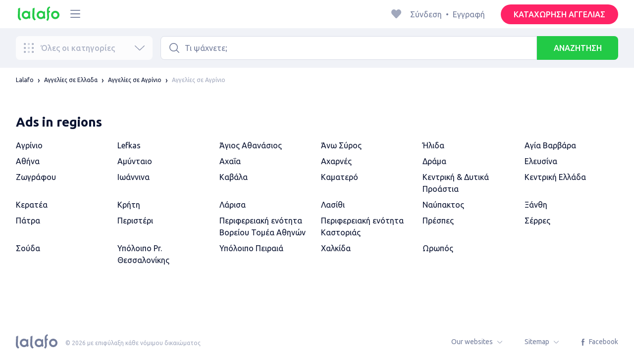

--- FILE ---
content_type: text/html; charset=utf-8
request_url: https://lalafo.gr/agrinio
body_size: 33889
content:
<!DOCTYPE html><html><head><meta charSet="utf-8" data-next-head=""/><meta name="viewport" content="width=device-width, initial-scale=1, shrink-to-fit=no, maximum-scale=1" data-next-head=""/><link rel="icon" type="image/png" sizes="32x32" href="/favicons/favicon-32x32.png" data-next-head=""/><link rel="icon" type="image/png" sizes="16x16" href="/favicons/favicon-16x16.png" data-next-head=""/><link rel="preload" as="image" imageSrcSet="/_next/image?url=%2Flogo-green.svg&amp;w=96&amp;q=75 1x, /_next/image?url=%2Flogo-green.svg&amp;w=256&amp;q=75 2x" data-next-head=""/><title data-next-head="">Free classified ➤ Αγρίνιο ▷ ad service lalafo.gr</title><meta name="description" content="❰❰❰lalafo.gr❱❱❱ The largest site for free and paid private and business classifieds ➤ Αγρίνιο ✅ lalafo.gr ➤ the easiest way to buy and sell goods and services, an apartment, house, used or new car on the bulletin board ᐈ Αγρίνιο ᐈ Ελλαδα!" data-next-head=""/><meta name="robots" content="noindex, nofollow" data-next-head=""/><meta property="og:title" content="Free classified ➤ Αγρίνιο ▷ ad service lalafo.gr" data-next-head=""/><meta property="og:description" content="❰❰❰lalafo.gr❱❱❱ The largest site for free and paid private and business classifieds ➤ Αγρίνιο ✅ lalafo.gr ➤ the easiest way to buy and sell goods and services, an apartment, house, used or new car on the bulletin board ᐈ Αγρίνιο ᐈ Ελλαδα!" data-next-head=""/><meta property="og:site_name" content="Lalafo" data-next-head=""/><meta property="og:url" content="https://lalafo.gr/agrinio" data-next-head=""/><meta property="og:image" content="/images/lalafo-logo.png" data-next-head=""/><meta property="og:type" content="website" data-next-head=""/><meta property="al:ios:url" content="https://lalafo.gr/agrinio" data-next-head=""/><meta property="al:ios:app_store_id" content="1063347253" data-next-head=""/><meta property="al:android:url" content="https://lalafo.gr/agrinio" data-next-head=""/><meta property="al:android:package" content="com.lalafo" data-next-head=""/><link href="https://lalafo.gr/agrinio" rel="canonical" data-next-head=""/><link rel="preload" as="image" imageSrcSet="/_next/image?url=%2Flogo-gray.svg&amp;w=96&amp;q=75 1x, /_next/image?url=%2Flogo-gray.svg&amp;w=256&amp;q=75 2x" data-next-head=""/><link rel="preload" href="/_next/static/media/4b1cfd3867993fed-s.p.woff2" as="font" type="font/woff2" crossorigin="anonymous" data-next-font="size-adjust"/><link rel="preload" href="/_next/static/media/77f5a85cac4ea515-s.p.woff2" as="font" type="font/woff2" crossorigin="anonymous" data-next-font="size-adjust"/><link rel="preload" href="/_next/static/media/eeeb642bd71d217b-s.p.woff2" as="font" type="font/woff2" crossorigin="anonymous" data-next-font="size-adjust"/><link rel="preload" href="/_next/static/media/70d2fd2b9078a5a3-s.p.woff2" as="font" type="font/woff2" crossorigin="anonymous" data-next-font="size-adjust"/><link rel="preload" href="/_next/static/media/e8773fdd4b7ad26f-s.p.woff2" as="font" type="font/woff2" crossorigin="anonymous" data-next-font="size-adjust"/><link rel="preload" href="/_next/static/media/23822ac40846484b-s.p.woff2" as="font" type="font/woff2" crossorigin="anonymous" data-next-font="size-adjust"/><link rel="preload" href="/_next/static/media/12a3e8885b69eb86-s.p.woff2" as="font" type="font/woff2" crossorigin="anonymous" data-next-font="size-adjust"/><link rel="preload" href="/_next/static/media/3ecd40fce058ee61-s.p.woff2" as="font" type="font/woff2" crossorigin="anonymous" data-next-font="size-adjust"/><link rel="preload" href="/_next/static/media/854d2e4705543874-s.p.woff2" as="font" type="font/woff2" crossorigin="anonymous" data-next-font="size-adjust"/><link rel="preload" href="/_next/static/media/b188519314c42064-s.p.woff2" as="font" type="font/woff2" crossorigin="anonymous" data-next-font="size-adjust"/><link rel="preload" href="/_next/static/media/b664222af7dcc13c-s.p.woff2" as="font" type="font/woff2" crossorigin="anonymous" data-next-font="size-adjust"/><link rel="preload" href="/_next/static/media/33a864272e2b3e97-s.p.woff2" as="font" type="font/woff2" crossorigin="anonymous" data-next-font="size-adjust"/><link rel="preload" href="/_next/static/media/07fccecd6728972a-s.p.woff2" as="font" type="font/woff2" crossorigin="anonymous" data-next-font="size-adjust"/><link rel="preload" href="/_next/static/media/46bdd75a3ff56824-s.p.woff2" as="font" type="font/woff2" crossorigin="anonymous" data-next-font="size-adjust"/><link rel="preload" href="/_next/static/css/9ddb18964f3a708c.css" as="style"/><link rel="stylesheet" href="/_next/static/css/9ddb18964f3a708c.css" data-n-g=""/><link rel="preload" href="/_next/static/css/a5fbe23767d5ff07.css" as="style"/><link rel="stylesheet" href="/_next/static/css/a5fbe23767d5ff07.css" data-n-p=""/><link rel="preload" href="/_next/static/css/68c75183f4c5c6ee.css" as="style"/><link rel="stylesheet" href="/_next/static/css/68c75183f4c5c6ee.css" data-n-p=""/><link rel="preload" href="/_next/static/css/fee30bd560998f46.css" as="style"/><link rel="stylesheet" href="/_next/static/css/fee30bd560998f46.css" data-n-p=""/><link rel="preload" href="/_next/static/css/164cb245e3176f55.css" as="style"/><link rel="stylesheet" href="/_next/static/css/164cb245e3176f55.css" data-n-p=""/><noscript data-n-css=""></noscript><script defer="" nomodule="" src="/_next/static/chunks/polyfills-42372ed130431b0a.js"></script><script src="/_next/static/chunks/webpack-f49e9ddf26bc36f2.js" defer=""></script><script src="/_next/static/chunks/framework-35ed57db78f589bd.js" defer=""></script><script src="/_next/static/chunks/main-72ede26f42b9444c.js" defer=""></script><script src="/_next/static/chunks/pages/_app-9c4b1920409cef16.js" defer=""></script><script src="/_next/static/chunks/4092-106b393b81d68b57.js" defer=""></script><script src="/_next/static/chunks/1130-1d5bacb0d9b83c6c.js" defer=""></script><script src="/_next/static/chunks/1921-3975e7a3e31fff8a.js" defer=""></script><script src="/_next/static/chunks/9357-1623c0144ceaf002.js" defer=""></script><script src="/_next/static/chunks/290-c3ef7f8b3446a4ae.js" defer=""></script><script src="/_next/static/chunks/7878-bc600dc589421afb.js" defer=""></script><script src="/_next/static/chunks/3992-0ae92db311b8ca4c.js" defer=""></script><script src="/_next/static/chunks/3325-88fc9a7808898d8a.js" defer=""></script><script src="/_next/static/chunks/5472-09eb694e017c71ce.js" defer=""></script><script src="/_next/static/chunks/1786-234914d4743e50af.js" defer=""></script><script src="/_next/static/chunks/6151-e82e8ea6d1c1309f.js" defer=""></script><script src="/_next/static/chunks/5197-a323fdc46e9b746b.js" defer=""></script><script src="/_next/static/chunks/6677-147ca619ffdcab53.js" defer=""></script><script src="/_next/static/chunks/2218-8f10efd504cad217.js" defer=""></script><script src="/_next/static/chunks/2531-e2b11cf3145feeb9.js" defer=""></script><script src="/_next/static/chunks/2550-3567d2b126f57705.js" defer=""></script><script src="/_next/static/chunks/4592-162a1e6173b993a5.js" defer=""></script><script src="/_next/static/chunks/7067-84cc66af89462b5e.js" defer=""></script><script src="/_next/static/chunks/9597-f7b0560565591842.js" defer=""></script><script src="/_next/static/chunks/7832-9354541bc47d9c26.js" defer=""></script><script src="/_next/static/chunks/pages/%5Blang%5D/%5Bcity%5D/%5B...categoryParams%5D-3b54c4556bc940b2.js" defer=""></script><script src="/_next/static/ZulrnEbQ_nUZsyCNs7R3a/_buildManifest.js" defer=""></script><script src="/_next/static/ZulrnEbQ_nUZsyCNs7R3a/_ssgManifest.js" defer=""></script></head><body><div id="__next"><style>
#nprogress {
  pointer-events: none;
}

#nprogress .bar {
  background: var(--primaryGreen);

  position: fixed;
  z-index: 99999;
  top: 0;
  left: 0;

  width: 100%;
  height: 2px;
}

/* Fancy blur effect */
#nprogress .peg {
  display: block;
  position: absolute;
  right: 0px;
  width: 100px;
  height: 100%;
  box-shadow: 0 0 10px var(--primaryGreen), 0 0 5px var(--primaryGreen);
  opacity: 1.0;

  -webkit-transform: rotate(3deg) translate(0px, -4px);
      -ms-transform: rotate(3deg) translate(0px, -4px);
          transform: rotate(3deg) translate(0px, -4px);
}

/* Remove these to get rid of the spinner */
#nprogress .spinner {
  display: block;
  position: fixed;
  z-index: 1031;
  top: 15px;
  bottom: auto;
  right: 15px;
  left: auto;
}

#nprogress .spinner-icon {
  width: 18px;
  height: 18px;
  box-sizing: border-box;

  border: solid 2px transparent;
  border-top-color: var(--primaryGreen);
  border-left-color: var(--primaryGreen);
  border-radius: 50%;

  -webkit-animation: nprogress-spinner 400ms linear infinite;
          animation: nprogress-spinner 400ms linear infinite;
}

.nprogress-custom-parent {
  overflow: hidden;
  position: relative;
}

.nprogress-custom-parent #nprogress .spinner,
.nprogress-custom-parent #nprogress .bar {
  position: absolute;
}

@-webkit-keyframes nprogress-spinner {
  0%   { -webkit-transform: rotate(0deg); }
  100% { -webkit-transform: rotate(360deg); }
}
@keyframes nprogress-spinner {
  0%   { transform: rotate(0deg); }
  100% { transform: rotate(360deg); }
}
</style><div class="desktop 
  __variable_9ca99e
  __variable_57abe2
"><div class="RootLayout_pageContainer__5C45t "><header class="Header_mainHeaderHeightContainer__ctqLr"><section class="Header_mainHeaderContainer__dNkcB"><div class="Header_mainHeader__HhfhK container"><div class="Header_mainHeaderLeftBar__6o8r2"><div class="Header_logoContainer__r5Brp"><a href="/"><img alt="" width="92" height="30" decoding="async" data-nimg="1" style="color:transparent" srcSet="/_next/image?url=%2Flogo-green.svg&amp;w=96&amp;q=75 1x, /_next/image?url=%2Flogo-green.svg&amp;w=256&amp;q=75 2x" src="/_next/image?url=%2Flogo-green.svg&amp;w=256&amp;q=75"/></a></div><div class="HeaderDropdownMenu_headerDropdownMenuWrap__c16l2"><div><div class="LFDropdownMenu LFDropdownMenu_LFDropdownMenu__Wf9sF  "><span><span tabindex="0" class="LFIcon LFIcon_LFIcon__MyeLS LFIcon_primary__6yayE LFIcon_size-24__zGWmQ  LFIconMenu "><svg viewBox="0 0 24 24" fill="none" xmlns="http://www.w3.org/2000/svg"><path d="M2 19.1111C2 18.6202 2.3731 18.2222 2.83333 18.2222H21.1667C21.6269 18.2222 22 18.6202 22 19.1111C22 19.602 21.6269 20 21.1667 20H2.83333C2.3731 20 2 19.602 2 19.1111Z" fill="#737d9b"></path><path d="M2 12C2 11.5091 2.3731 11.1111 2.83333 11.1111H21.1667C21.6269 11.1111 22 11.5091 22 12C22 12.4909 21.6269 12.8889 21.1667 12.8889H2.83333C2.3731 12.8889 2 12.4909 2 12Z" fill="#737d9b"></path><path d="M2 4.88889C2 4.39797 2.3731 4 2.83333 4H21.1667C21.6269 4 22 4.39797 22 4.88889C22 5.37981 21.6269 5.77778 21.1667 5.77778H12H2.83333C2.3731 5.77778 2 5.37981 2 4.88889Z" fill="#737d9b"></path></svg></span></span><div class="containerMenu LFDropdownMenu_containerMenu__uS65y "><div class="HeaderDropdownMenu_headerDropdownContainer__4Ipyc "><div class="HeaderDropdownMenu_languageWrapper__SFDhi"><div><div class="LFDropdownLinksList LFDropdownLinksList_LFDropdownLinksList__EtH7U   undefined LFDropdownLinksList_withIcon__32R5Y LFDropdownLinksList_langStyle__6jgxH"><div class="LFDropdownLinksList_titleWrap__RnkAQ"><p class="LFParagraph LFParagraph_LFParagraph__7Blf1 LFParagraph_size-14__twCik  LFDropdownLinksList_title__F2nwL" style="color:#0a1331"><span class="LFDropdownLinksList_titleText__Qywko"><span tabindex="0" class="LFIcon LFIcon_LFIcon__MyeLS LFIcon_primary__6yayE LFIcon_size-16__xxAv8  LFIconGlobe undefined size-16 "><svg viewBox="0 0 14 14" fill="none" xmlns="http://www.w3.org/2000/svg"><path d="M6.99964 1.33301C6.99981 1.33301 6.99953 1.33301 6.99964 1.33301V1.33301Z" fill="#737d9b"></path><path fill-rule="evenodd" clip-rule="evenodd" d="M13.6668 6.99967C13.6668 10.6816 10.6821 13.6663 7.00016 13.6663C3.31826 13.6663 0.333496 10.6816 0.333496 6.99967C0.333496 3.31778 3.31826 0.333008 7.00016 0.333008C10.6821 0.333008 13.6668 3.31778 13.6668 6.99967ZM7.00064 12.6663C7.0097 12.6663 7.115 12.6632 7.31159 12.4553C7.51482 12.2404 7.74391 11.8758 7.9573 11.3423C7.99607 11.2454 8.03367 11.1446 8.06999 11.04C7.72486 11.0141 7.36403 10.9997 6.98864 10.9997C6.62139 10.9997 6.26806 11.0135 5.92976 11.0383C5.96626 11.1435 6.00405 11.2449 6.04302 11.3423C6.25642 11.8758 6.48551 12.2404 6.68873 12.4553C6.88541 12.6633 6.99072 12.6663 6.99969 12.6663M10.5182 11.4423C9.93777 11.9026 9.26505 12.2515 8.53232 12.4568C8.74093 12.09 8.92756 11.6504 9.08629 11.1528C9.61399 11.2308 10.0932 11.3323 10.5182 11.4423ZM11.3457 10.6369C10.7868 10.4662 10.1145 10.3002 9.34431 10.1805C9.51995 9.37318 9.63081 8.46503 9.65944 7.49967H12.6451C12.5411 8.68868 12.07 9.77243 11.3457 10.6369ZM12.6451 6.49967H9.65944C9.63081 5.53431 9.51995 4.62616 9.34431 3.81886C10.1145 3.69913 10.7868 3.53318 11.3457 3.36248C12.07 4.22691 12.5411 5.31066 12.6451 6.49967ZM10.5182 2.55701C10.0932 2.66709 9.61398 2.76859 9.08628 2.84655C8.92755 2.34889 8.74092 1.9093 8.53232 1.54257C9.26505 1.74787 9.93776 2.09677 10.5182 2.55701ZM6.99964 1.33301C6.9903 1.33305 6.88502 1.33646 6.68873 1.54402C6.48551 1.75891 6.25642 2.12353 6.04302 2.65702C6.00405 2.75444 5.96626 2.85585 5.92976 2.96104C6.26807 2.98583 6.62139 2.99966 6.98864 2.99966C7.36402 2.99966 7.72486 2.98521 8.06999 2.95938C8.03366 2.85478 7.99607 2.75393 7.9573 2.65702C7.74391 2.12353 7.51482 1.75891 7.31159 1.54402C7.11179 1.33274 7.00565 1.33299 6.99964 1.33301C6.99953 1.33301 6.99981 1.33301 6.99964 1.33301ZM3.47649 2.56151C4.05819 2.09905 4.73289 1.74854 5.468 1.54257C5.25895 1.9101 5.07196 2.3508 4.91301 2.84979C4.38382 2.77246 3.9031 2.67137 3.47649 2.56151ZM2.64997 3.36807C1.92832 4.23159 1.45898 5.31323 1.35525 6.49967H4.34088C4.36947 5.53569 4.48006 4.62875 4.65527 3.82231C3.88415 3.70363 3.21057 3.53845 2.64997 3.36807ZM1.35525 7.49967C1.45898 8.68612 1.92832 9.76776 2.64996 10.6313C3.21057 10.4609 3.88414 10.2957 4.65527 10.177C4.48006 9.37059 4.36947 8.46366 4.34088 7.49967H1.35525ZM3.47648 11.4378C4.05819 11.9003 4.73289 12.2508 5.46801 12.4568C5.25895 12.0893 5.07196 11.6485 4.91301 11.1496C4.38382 11.2269 3.90309 11.328 3.47648 11.4378ZM6.98864 9.99967C6.52201 9.99967 6.07616 10.0206 5.65299 10.0573C5.48297 9.30602 5.37096 8.43884 5.34134 7.49967H8.65898C8.62934 8.43966 8.51716 9.30754 8.34689 10.0592C7.917 10.0213 7.46357 9.99967 6.98864 9.99967ZM8.65898 6.49967H5.34134C5.37096 5.5605 5.48297 4.69332 5.653 3.94208C6.07616 3.97876 6.52201 3.99966 6.98864 3.99966C7.46357 3.99966 7.917 3.97801 8.34688 3.94011C8.51716 4.6918 8.62934 5.55968 8.65898 6.49967Z" fill="#737d9b"></path></svg></span>Ελληνικά</span><span tabindex="0" class="LFIcon LFIcon_LFIcon__MyeLS LFIcon_primary__6yayE LFIcon_size-12__fDpe0  LFIconArrowDown "><svg viewBox="0 0 24 24" fill="none" xmlns="http://www.w3.org/2000/svg"><path fill-rule="evenodd" clip-rule="evenodd" d="M11.1778 16.6758C11.6319 17.1081 12.3681 17.1081 12.8222 16.6758L21.7957 8.13375C22.0681 7.87439 22.0681 7.45388 21.7957 7.19452C21.5232 6.93516 21.0815 6.93516 20.809 7.19452L12 15.58L3.191 7.19452C2.91855 6.93516 2.4768 6.93516 2.20434 7.19452C1.93189 7.45388 1.93189 7.87439 2.20434 8.13375L11.1778 16.6758Z" fill="#737d9b"></path></svg></span></p></div><ul class="LFDropdownLinksList_list__VYRAi"><li class="LFDropdownLinksList_selected__SDpwb"><a href="https://lalafo.gr" class="LFDropdownLinksList_listItemLink__CWM_6"><span class="LFDropdownLinksList_itemLabel__ZVZnP">Ελληνικά</span><span tabindex="0" class="LFIcon LFIcon_LFIcon__MyeLS LFIcon_primary__6yayE LFIcon_size-16__xxAv8  LFIconCheck "><svg viewBox="0 0 24 24" fill="none" xmlns="http://www.w3.org/2000/svg"><path fill-rule="evenodd" clip-rule="evenodd" d="M9.28616 13.7998L7.09412 11.6796C6.51468 11.1192 5.59713 11.1129 5.01009 11.6654C4.38271 12.2559 4.37591 13.2508 4.99518 13.8497L9.28616 18L19.0105 8.59453C19.6296 7.99574 19.6296 7.00321 19.0105 6.40443C18.4188 5.83214 17.4795 5.83337 16.8893 6.40721L9.28616 13.7998Z" fill="#22ca46"></path></svg></span></a></li><li class=""><a href="https://lalafo.gr/en" class="LFDropdownLinksList_listItemLink__CWM_6"><span class="LFDropdownLinksList_itemLabel__ZVZnP">English</span></a></li></ul></div></div></div><ul class="MenuList_menuList__vey9V"><li class="MenuSection_menuSectionItem__5PwY3"><span class="LFCaption LFCaption_LFCaption__Q4aKz LFCaption_size-14__Fc_bm " style="color:#0a1331">Legal information</span><span tabindex="0" class="LFIcon LFIcon_LFIcon__MyeLS LFIcon_primary__6yayE LFIcon_size-12__fDpe0  LFIconArrowRight "><svg viewBox="0 0 24 24" fill="none" xmlns="http://www.w3.org/2000/svg"><path fill-rule="evenodd" clip-rule="evenodd" d="M16.6758 12.8222C17.1081 12.3681 17.1081 11.6319 16.6758 11.1778L8.13375 2.20434C7.87439 1.93189 7.45388 1.93189 7.19452 2.20434C6.93516 2.4768 6.93516 2.91854 7.19452 3.191L15.58 12L7.19452 20.809C6.93516 21.0815 6.93516 21.5232 7.19452 21.7957C7.45388 22.0681 7.87439 22.0681 8.13375 21.7957L16.6758 12.8222Z" fill="#737d9b"></path></svg></span></li><li class="MenuSection_menuSectionItem__5PwY3"><span class="LFCaption LFCaption_LFCaption__Q4aKz LFCaption_size-14__Fc_bm " style="color:#0a1331">lalafo&#x27;s rules</span><span tabindex="0" class="LFIcon LFIcon_LFIcon__MyeLS LFIcon_primary__6yayE LFIcon_size-12__fDpe0  LFIconArrowRight "><svg viewBox="0 0 24 24" fill="none" xmlns="http://www.w3.org/2000/svg"><path fill-rule="evenodd" clip-rule="evenodd" d="M16.6758 12.8222C17.1081 12.3681 17.1081 11.6319 16.6758 11.1778L8.13375 2.20434C7.87439 1.93189 7.45388 1.93189 7.19452 2.20434C6.93516 2.4768 6.93516 2.91854 7.19452 3.191L15.58 12L7.19452 20.809C6.93516 21.0815 6.93516 21.5232 7.19452 21.7957C7.45388 22.0681 7.87439 22.0681 8.13375 21.7957L16.6758 12.8222Z" fill="#737d9b"></path></svg></span></li><li class="MenuItem_menuItem__fwWbK"><a href="https://lalafo.gr/page/about-us"><span class="LFCaption LFCaption_LFCaption__Q4aKz LFCaption_size-14__Fc_bm " style="color:#0a1331">About us</span></a></li></ul></div><ul class="SocialList_mainSocialList__jNmQK HeaderDropdownMenu_socialList__g2AZO"><li class="SocialList_mainSocialListItem__qv4LN"><a href="https://www.facebook.com/lalafoCOM/?brand_redir=152236271815697" class="SocialList_socialItemLink__CSfDO SocialList_facebook__NtluI" target="_blank" rel="noopener noreferrer"><span tabindex="0" class="LFIcon LFIcon_LFIcon__MyeLS LFIcon_primary__6yayE LFIcon_size-16__xxAv8  LFIconFacebookMono undefined size-16 #737d9b "><svg viewBox="0 0 16 16" fill="none" xmlns="http://www.w3.org/2000/svg"><path fill-rule="evenodd" clip-rule="evenodd" d="M6.25124 15H8.7525V8.00342H10.6289L11 5.81724H8.7525V4.23307C8.7525 3.72238 9.07675 3.18618 9.54017 3.18618H10.8175V1H9.25208V1.0098C6.8027 1.10033 6.29946 2.54498 6.25582 4.06242H6.25124V5.81724H5V8.00342H6.25124V15Z" fill="#737d9b"></path></svg></span><p class="LFParagraph LFParagraph_LFParagraph__7Blf1 LFParagraph_size-14__twCik  ">Facebook</p></a></li></ul></div></div></div></div></div><div class="RightBarDefault_rightBarDefaultContainer__cS9Rm"><ul class="RightBarDefault_headerList__wA__O"><li class="RightBarDefault_headerListItem__sRRUG"><span tabindex="0" class="LFIcon LFIcon_LFIcon__MyeLS LFIcon_primary__6yayE LFIcon_size-24__zGWmQ  LFIconHeart  size-24 var(--neutralMediumGrey) "><svg width="16" height="16" viewBox="0 0 16 16" fill="none" xmlns="http://www.w3.org/2000/svg"><path fill-rule="evenodd" clip-rule="evenodd" d="M13.6385 3.11717C14.2968 3.83213 14.6666 4.80202 14.6666 5.81337C14.6666 6.82471 14.2968 7.7946 13.6385 8.50956L8.98197 13.5694C8.95632 13.5973 8.92949 13.6241 8.90155 13.6497C8.35911 14.1465 7.51566 14.1106 7.01764 13.5694L2.3611 8.50956C0.990719 7.02049 0.990719 4.60624 2.3611 3.11717C3.73147 1.6281 5.9533 1.6281 7.32367 3.11717L7.99981 3.85187L8.67594 3.11717C9.33392 2.40188 10.2265 2 11.1572 2C12.088 2 12.9806 2.40188 13.6385 3.11717Z" fill="var(--neutralMediumGrey)"></path></svg></span></li></ul><div class="HeaderUserMenu_mainHeaderUserMenu__X3P0l"><div><p class="LFParagraph LFParagraph_LFParagraph__7Blf1 LFParagraph_size-16__SrXOu  GuestMenu_guestMenu__PZA3_">Σύνδεση<span class="GuestMenu_dotSpreader__1X6M3">•</span>Εγγραφή</p></div></div><button class="LFButton LFButton_LFButton__cJp8r LFButton_medium__WfNI9 LFButton_primary-pink__f3D_I  RightBarDefault_headerSellButton__yCyal" type="button">ΚΑΤΑΧΩΡΗΣΗ ΑΓΓΕΛΙΑΣ</button></div></div></section></header><div class="RootLayout_page__7duUv "><div class="ListingDesktop_listingDesktopContainer__JqVWx"><section></section><section class="NavigationBar_navigationBarContainer__q1Tmr"><div class="container NavigationBar_navigationBar__PEI45"><div class="AllCategoriesButton_allCategoriesButtonContainer__G_p1x"><button class="AllCategoriesButton_allCategoriesButton__FrS5g " type="button" disabled=""><span tabindex="0" class="LFIcon LFIcon_LFIcon__MyeLS LFIcon_primary__6yayE LFIcon_size-24__zGWmQ  LFIconCategories  size-24 "><svg xmlns="http://www.w3.org/2000/svg" width="32" height="32" viewBox="0 0 32 32" fill="none"><path fill-rule="evenodd" clip-rule="evenodd" d="M26.6667 29.3333C28.1394 29.3333 29.3333 28.1394 29.3333 26.6667C29.3333 25.1939 28.1394 24 26.6667 24C25.1939 24 24 25.1939 24 26.6667C24 28.1394 25.1939 29.3333 26.6667 29.3333Z" fill="url(#paint0_radial_539_1837)"></path><path fill-rule="evenodd" clip-rule="evenodd" d="M15.9997 29.3333C17.4724 29.3333 18.6663 28.1394 18.6663 26.6667C18.6663 25.1939 17.4724 24 15.9997 24C14.5269 24 13.333 25.1939 13.333 26.6667C13.333 28.1394 14.5269 29.3333 15.9997 29.3333Z" fill="url(#paint1_radial_539_1837)"></path><path fill-rule="evenodd" clip-rule="evenodd" d="M5.33317 29.3333C6.80593 29.3333 7.99984 28.1394 7.99984 26.6667C7.99984 25.1939 6.80593 24 5.33317 24C3.86041 24 2.6665 25.1939 2.6665 26.6667C2.6665 28.1394 3.86041 29.3333 5.33317 29.3333Z" fill="url(#paint2_radial_539_1837)"></path><path fill-rule="evenodd" clip-rule="evenodd" d="M26.6667 18.6666C28.1394 18.6666 29.3333 17.4727 29.3333 16C29.3333 14.5272 28.1394 13.3333 26.6667 13.3333C25.1939 13.3333 24 14.5272 24 16C24 17.4727 25.1939 18.6666 26.6667 18.6666Z" fill="url(#paint3_radial_539_1837)"></path><path fill-rule="evenodd" clip-rule="evenodd" d="M15.9997 18.6666C17.4724 18.6666 18.6663 17.4727 18.6663 16C18.6663 14.5272 17.4724 13.3333 15.9997 13.3333C14.5269 13.3333 13.333 14.5272 13.333 16C13.333 17.4727 14.5269 18.6666 15.9997 18.6666Z" fill="url(#paint4_radial_539_1837)"></path><path fill-rule="evenodd" clip-rule="evenodd" d="M5.33317 18.6666C6.80593 18.6666 7.99984 17.4727 7.99984 16C7.99984 14.5272 6.80593 13.3333 5.33317 13.3333C3.86041 13.3333 2.6665 14.5272 2.6665 16C2.6665 17.4727 3.86041 18.6666 5.33317 18.6666Z" fill="url(#paint5_radial_539_1837)"></path><path fill-rule="evenodd" clip-rule="evenodd" d="M26.6667 8.00002C28.1394 8.00002 29.3333 6.80611 29.3333 5.33335C29.3333 3.86059 28.1394 2.66669 26.6667 2.66669C25.1939 2.66669 24 3.86059 24 5.33335C24 6.80611 25.1939 8.00002 26.6667 8.00002Z" fill="url(#paint6_radial_539_1837)"></path><path fill-rule="evenodd" clip-rule="evenodd" d="M15.9997 8.00002C17.4724 8.00002 18.6663 6.80611 18.6663 5.33335C18.6663 3.86059 17.4724 2.66669 15.9997 2.66669C14.5269 2.66669 13.333 3.86059 13.333 5.33335C13.333 6.80611 14.5269 8.00002 15.9997 8.00002Z" fill="url(#paint7_radial_539_1837)"></path><path fill-rule="evenodd" clip-rule="evenodd" d="M5.33317 8.00002C6.80593 8.00002 7.99984 6.80611 7.99984 5.33335C7.99984 3.86059 6.80593 2.66669 5.33317 2.66669C3.86041 2.66669 2.6665 3.86059 2.6665 5.33335C2.6665 6.80611 3.86041 8.00002 5.33317 8.00002Z" fill="url(#paint8_radial_539_1837)"></path><defs><radialGradient id="paint0_radial_539_1837" cx="0" cy="0" r="1" gradientUnits="userSpaceOnUse" gradientTransform="translate(25.4815 26.6667) rotate(-180) scale(3.55556)"><stop stop-color="#C1C6D3"></stop><stop offset="1" stop-color="#737D9B"></stop></radialGradient><radialGradient id="paint1_radial_539_1837" cx="0" cy="0" r="1" gradientUnits="userSpaceOnUse" gradientTransform="translate(14.8145 26.3704) rotate(176.424) scale(4.74999)"><stop stop-color="#D9DDE7"></stop><stop offset="1" stop-color="#A1A8BD"></stop></radialGradient><radialGradient id="paint2_radial_539_1837" cx="0" cy="0" r="1" gradientUnits="userSpaceOnUse" gradientTransform="translate(4.14799 26.6667) rotate(-180) scale(3.55556)"><stop stop-color="#C1C6D3"></stop><stop offset="1" stop-color="#737D9B"></stop></radialGradient><radialGradient id="paint3_radial_539_1837" cx="0" cy="0" r="1" gradientUnits="userSpaceOnUse" gradientTransform="translate(25.4815 16) rotate(-180) scale(3.55556)"><stop stop-color="#C1C6D3"></stop><stop offset="1" stop-color="#737D9B"></stop></radialGradient><radialGradient id="paint4_radial_539_1837" cx="0" cy="0" r="1" gradientUnits="userSpaceOnUse" gradientTransform="translate(14.8145 15.7037) rotate(176.424) scale(4.74999)"><stop stop-color="#D9DDE7"></stop><stop offset="1" stop-color="#A1A8BD"></stop></radialGradient><radialGradient id="paint5_radial_539_1837" cx="0" cy="0" r="1" gradientUnits="userSpaceOnUse" gradientTransform="translate(4.14799 16) rotate(-180) scale(3.55556)"><stop stop-color="#C1C6D3"></stop><stop offset="1" stop-color="#737D9B"></stop></radialGradient><radialGradient id="paint6_radial_539_1837" cx="0" cy="0" r="1" gradientUnits="userSpaceOnUse" gradientTransform="translate(25.4815 5.33335) rotate(-180) scale(3.55556)"><stop stop-color="#C1C6D3"></stop><stop offset="1" stop-color="#737D9B"></stop></radialGradient><radialGradient id="paint7_radial_539_1837" cx="0" cy="0" r="1" gradientUnits="userSpaceOnUse" gradientTransform="translate(14.8145 5.03706) rotate(176.424) scale(4.74999)"><stop stop-color="#D9DDE7"></stop><stop offset="1" stop-color="#A1A8BD"></stop></radialGradient><radialGradient id="paint8_radial_539_1837" cx="0" cy="0" r="1" gradientUnits="userSpaceOnUse" gradientTransform="translate(4.14799 5.33335) rotate(-180) scale(3.55556)"><stop stop-color="#C1C6D3"></stop><stop offset="1" stop-color="#737D9B"></stop></radialGradient></defs></svg></span><div class="AllCategoriesButton_allCategoriesButtonContentContainer__iSL76"><p class="LFSubHeading LFSubHeading_LFSubHeading__bFlVS LFSubHeading_size-16__lhRfs LFSubHeading_weight-500__r2_fe ">Όλες οι κατηγορίες</p><span tabindex="0" class="LFIcon LFIcon_LFIcon__MyeLS LFIcon_primary__6yayE LFIcon_size-24__zGWmQ  LFIconArrowDown "><svg viewBox="0 0 24 24" fill="none" xmlns="http://www.w3.org/2000/svg"><path fill-rule="evenodd" clip-rule="evenodd" d="M11.1778 16.6758C11.6319 17.1081 12.3681 17.1081 12.8222 16.6758L21.7957 8.13375C22.0681 7.87439 22.0681 7.45388 21.7957 7.19452C21.5232 6.93516 21.0815 6.93516 20.809 7.19452L12 15.58L3.191 7.19452C2.91855 6.93516 2.4768 6.93516 2.20434 7.19452C1.93189 7.45388 1.93189 7.87439 2.20434 8.13375L11.1778 16.6758Z" fill="#737d9b"></path></svg></span></div></button></div><div class="NavigationBar_searchInputContainer__64k9X"><div class="SearchInput_searchInputContainer__ciBd_"><span tabindex="0" class="LFIcon LFIcon_LFIcon__MyeLS LFIcon_primary__6yayE LFIcon_size-24__zGWmQ  LFIconSearch  size-24 "><svg xmlns="http://www.w3.org/2000/svg" viewBox="0 0 24 24" fill="none"><path fill-rule="evenodd" clip-rule="evenodd" d="M2 10.5333C2 5.8205 5.8205 2 10.5333 2C15.2462 2 19.0667 5.8205 19.0667 10.5333C19.0667 12.6017 18.3308 14.4981 17.1066 15.9752L21.7657 20.6343C22.0781 20.9467 22.0781 21.4533 21.7657 21.7657C21.4533 22.0781 20.9467 22.0781 20.6343 21.7657L15.9752 17.1066C14.4981 18.3308 12.6017 19.0667 10.5333 19.0667C5.8205 19.0667 2 15.2462 2 10.5333ZM10.5333 17.4667C6.70416 17.4667 3.6 14.3625 3.6 10.5333C3.6 6.70416 6.70416 3.6 10.5333 3.6C14.3625 3.6 17.4667 6.70416 17.4667 10.5333C17.4667 14.3625 14.3625 17.4667 10.5333 17.4667Z" fill="#737d9b"></path></svg></span><input type="text" class="SearchInput_searchInput___QxoV" placeholder="Τι ψάχνετε;" value=""/><button type="button" class="SearchInput_searchInputButton__UQuOx"><p class="LFSubHeading LFSubHeading_LFSubHeading__bFlVS LFSubHeading_size-16__lhRfs LFSubHeading_weight-500__r2_fe " style="color:#ffffff">ΑΝΑΖΗΤΗΣΗ</p></button></div></div></div></section><div class="container"><div class="CategoryTabList_categoryTabListContainer__x0HcO CategoryTabList_emptyCategoryTabList__lnAFI"><nav class="CategoryTabList_categoryTabList__5JTwc "></nav></div><div class="ListingBreadcrumbs_listingBreadcrumbsContainer__quMbm"><ul class="ListingBreadcrumbs_listingBreadcrumbs__IBQtS"><li class="ListingBreadcrumbs_listingBreadcrumbsItem__pArkM"><a href="/"><span class="LFCaption LFCaption_LFCaption__Q4aKz LFCaption_size-12__J5Ipd ">Lalafo</span></a></li><li class="ListingBreadcrumbs_listingBreadcrumbsItem__pArkM"><a href="/greece"><span class="LFCaption LFCaption_LFCaption__Q4aKz LFCaption_size-12__J5Ipd ">Αγγελίες σε Ελλαδα</span></a></li><li class="ListingBreadcrumbs_listingBreadcrumbsItem__pArkM"><a href="/agrinio"><span class="LFCaption LFCaption_LFCaption__Q4aKz LFCaption_size-12__J5Ipd ">Αγγελίες σε Αγρίνιο</span></a></li><li class="ListingBreadcrumbs_listingBreadcrumbsItem__pArkM"><span class="LFCaption LFCaption_LFCaption__Q4aKz LFCaption_size-12__J5Ipd ">Αγγελίες σε Αγρίνιο</span></li></ul></div><div class="ListingDesktop_listingDesktopContentContainer__JmV7d"><div class="ListingFilters_listingFiltersContainer__iZg0W desktop" id="listing-filter"></div><div class="ListingAdsFeed_listingAdsFeedContainer__m_Lzx"></div></div></div></div><div class="ListingPagination_listingPaginationContainer__jmxuT"></div><div class="container"><div class="ListingCities_listingCitiesContainer__2nBrK"><h2 class="LFHeading LFHeading_LFHeading__0D7d9 LFHeading_size-26__QZG2k LFHeading_weight-700__39a_q ListingCities_listingCitiesTitle__Rgv_W">Ads in regions</h2><ul class="ListingCities_listingCitiesList__lBOqi"><li class="CityLink_cityLinkContainer__XtpGh ListingCities_listingCitiesListItem__nPUQr"><a class="CityLink_cityLink__n7_nG" href="https://lalafo.gr/agrinio"><p class="LFParagraph LFParagraph_LFParagraph__7Blf1 LFParagraph_size-16__SrXOu  ">Αγρίνιο</p></a></li><li class="CityLink_cityLinkContainer__XtpGh ListingCities_listingCitiesListItem__nPUQr"><a class="CityLink_cityLink__n7_nG" href="https://lalafo.gr/lefkas"><p class="LFParagraph LFParagraph_LFParagraph__7Blf1 LFParagraph_size-16__SrXOu  ">Lefkas</p></a></li><li class="CityLink_cityLinkContainer__XtpGh ListingCities_listingCitiesListItem__nPUQr"><a class="CityLink_cityLink__n7_nG" href="https://lalafo.gr/agios-athanasios"><p class="LFParagraph LFParagraph_LFParagraph__7Blf1 LFParagraph_size-16__SrXOu  ">Άγιος Αθανάσιος</p></a></li><li class="CityLink_cityLinkContainer__XtpGh ListingCities_listingCitiesListItem__nPUQr"><a class="CityLink_cityLink__n7_nG" href="https://lalafo.gr/ano-syros"><p class="LFParagraph LFParagraph_LFParagraph__7Blf1 LFParagraph_size-16__SrXOu  ">Άνω Σύρος</p></a></li><li class="CityLink_cityLinkContainer__XtpGh ListingCities_listingCitiesListItem__nPUQr"><a class="CityLink_cityLink__n7_nG" href="https://lalafo.gr/ilida"><p class="LFParagraph LFParagraph_LFParagraph__7Blf1 LFParagraph_size-16__SrXOu  ">Ήλιδα</p></a></li><li class="CityLink_cityLinkContainer__XtpGh ListingCities_listingCitiesListItem__nPUQr"><a class="CityLink_cityLink__n7_nG" href="https://lalafo.gr/agia-varvara"><p class="LFParagraph LFParagraph_LFParagraph__7Blf1 LFParagraph_size-16__SrXOu  ">Αγία Βαρβάρα</p></a></li><li class="CityLink_cityLinkContainer__XtpGh ListingCities_listingCitiesListItem__nPUQr"><a class="CityLink_cityLink__n7_nG" href="https://lalafo.gr/athens"><p class="LFParagraph LFParagraph_LFParagraph__7Blf1 LFParagraph_size-16__SrXOu  ">Αθήνα</p></a></li><li class="CityLink_cityLinkContainer__XtpGh ListingCities_listingCitiesListItem__nPUQr"><a class="CityLink_cityLink__n7_nG" href="https://lalafo.gr/amyntaio"><p class="LFParagraph LFParagraph_LFParagraph__7Blf1 LFParagraph_size-16__SrXOu  ">Αμύνταιο</p></a></li><li class="CityLink_cityLinkContainer__XtpGh ListingCities_listingCitiesListItem__nPUQr"><a class="CityLink_cityLink__n7_nG" href="https://lalafo.gr/achaia"><p class="LFParagraph LFParagraph_LFParagraph__7Blf1 LFParagraph_size-16__SrXOu  ">Αχαΐα</p></a></li><li class="CityLink_cityLinkContainer__XtpGh ListingCities_listingCitiesListItem__nPUQr"><a class="CityLink_cityLink__n7_nG" href="https://lalafo.gr/acharnes"><p class="LFParagraph LFParagraph_LFParagraph__7Blf1 LFParagraph_size-16__SrXOu  ">Αχαρνές</p></a></li><li class="CityLink_cityLinkContainer__XtpGh ListingCities_listingCitiesListItem__nPUQr"><a class="CityLink_cityLink__n7_nG" href="https://lalafo.gr/drama"><p class="LFParagraph LFParagraph_LFParagraph__7Blf1 LFParagraph_size-16__SrXOu  ">Δράμα</p></a></li><li class="CityLink_cityLinkContainer__XtpGh ListingCities_listingCitiesListItem__nPUQr"><a class="CityLink_cityLink__n7_nG" href="https://lalafo.gr/eleusina"><p class="LFParagraph LFParagraph_LFParagraph__7Blf1 LFParagraph_size-16__SrXOu  ">Ελευσίνα</p></a></li><li class="CityLink_cityLinkContainer__XtpGh ListingCities_listingCitiesListItem__nPUQr"><a class="CityLink_cityLink__n7_nG" href="https://lalafo.gr/zografou"><p class="LFParagraph LFParagraph_LFParagraph__7Blf1 LFParagraph_size-16__SrXOu  ">Ζωγράφου</p></a></li><li class="CityLink_cityLinkContainer__XtpGh ListingCities_listingCitiesListItem__nPUQr"><a class="CityLink_cityLink__n7_nG" href="https://lalafo.gr/ioannina"><p class="LFParagraph LFParagraph_LFParagraph__7Blf1 LFParagraph_size-16__SrXOu  ">Ιωάννινα</p></a></li><li class="CityLink_cityLinkContainer__XtpGh ListingCities_listingCitiesListItem__nPUQr"><a class="CityLink_cityLink__n7_nG" href="https://lalafo.gr/kavala"><p class="LFParagraph LFParagraph_LFParagraph__7Blf1 LFParagraph_size-16__SrXOu  ">Καβάλα</p></a></li><li class="CityLink_cityLinkContainer__XtpGh ListingCities_listingCitiesListItem__nPUQr"><a class="CityLink_cityLink__n7_nG" href="https://lalafo.gr/kamatero"><p class="LFParagraph LFParagraph_LFParagraph__7Blf1 LFParagraph_size-16__SrXOu  ">Καματερó</p></a></li><li class="CityLink_cityLinkContainer__XtpGh ListingCities_listingCitiesListItem__nPUQr"><a class="CityLink_cityLink__n7_nG" href="https://lalafo.gr/central-and-southern-suburbs"><p class="LFParagraph LFParagraph_LFParagraph__7Blf1 LFParagraph_size-16__SrXOu  ">Κεντρική &amp; Δυτικά Προάστια</p></a></li><li class="CityLink_cityLinkContainer__XtpGh ListingCities_listingCitiesListItem__nPUQr"><a class="CityLink_cityLink__n7_nG" href="https://lalafo.gr/central-greece"><p class="LFParagraph LFParagraph_LFParagraph__7Blf1 LFParagraph_size-16__SrXOu  ">Κεντρική Ελλάδα</p></a></li><li class="CityLink_cityLinkContainer__XtpGh ListingCities_listingCitiesListItem__nPUQr"><a class="CityLink_cityLink__n7_nG" href="https://lalafo.gr/keratea"><p class="LFParagraph LFParagraph_LFParagraph__7Blf1 LFParagraph_size-16__SrXOu  ">Κερατέα</p></a></li><li class="CityLink_cityLinkContainer__XtpGh ListingCities_listingCitiesListItem__nPUQr"><a class="CityLink_cityLink__n7_nG" href="https://lalafo.gr/crete"><p class="LFParagraph LFParagraph_LFParagraph__7Blf1 LFParagraph_size-16__SrXOu  ">Κρήτη</p></a></li><li class="CityLink_cityLinkContainer__XtpGh ListingCities_listingCitiesListItem__nPUQr"><a class="CityLink_cityLink__n7_nG" href="https://lalafo.gr/larissa"><p class="LFParagraph LFParagraph_LFParagraph__7Blf1 LFParagraph_size-16__SrXOu  ">Λάρισα</p></a></li><li class="CityLink_cityLinkContainer__XtpGh ListingCities_listingCitiesListItem__nPUQr"><a class="CityLink_cityLink__n7_nG" href="https://lalafo.gr/lasithi"><p class="LFParagraph LFParagraph_LFParagraph__7Blf1 LFParagraph_size-16__SrXOu  ">Λασίθι</p></a></li><li class="CityLink_cityLinkContainer__XtpGh ListingCities_listingCitiesListItem__nPUQr"><a class="CityLink_cityLink__n7_nG" href="https://lalafo.gr/nafpaktos"><p class="LFParagraph LFParagraph_LFParagraph__7Blf1 LFParagraph_size-16__SrXOu  ">Ναύπακτος</p></a></li><li class="CityLink_cityLinkContainer__XtpGh ListingCities_listingCitiesListItem__nPUQr"><a class="CityLink_cityLink__n7_nG" href="https://lalafo.gr/xanthi"><p class="LFParagraph LFParagraph_LFParagraph__7Blf1 LFParagraph_size-16__SrXOu  ">Ξάνθη</p></a></li><li class="CityLink_cityLinkContainer__XtpGh ListingCities_listingCitiesListItem__nPUQr"><a class="CityLink_cityLink__n7_nG" href="https://lalafo.gr/patras"><p class="LFParagraph LFParagraph_LFParagraph__7Blf1 LFParagraph_size-16__SrXOu  ">Πάτρα</p></a></li><li class="CityLink_cityLinkContainer__XtpGh ListingCities_listingCitiesListItem__nPUQr"><a class="CityLink_cityLink__n7_nG" href="https://lalafo.gr/peristeri"><p class="LFParagraph LFParagraph_LFParagraph__7Blf1 LFParagraph_size-16__SrXOu  ">Περιστέρι</p></a></li><li class="CityLink_cityLinkContainer__XtpGh ListingCities_listingCitiesListItem__nPUQr"><a class="CityLink_cityLink__n7_nG" href="https://lalafo.gr/north-athens"><p class="LFParagraph LFParagraph_LFParagraph__7Blf1 LFParagraph_size-16__SrXOu  ">Περιφερειακή ενότητα Βορείου Τομέα Αθηνών</p></a></li><li class="CityLink_cityLinkContainer__XtpGh ListingCities_listingCitiesListItem__nPUQr"><a class="CityLink_cityLink__n7_nG" href="https://lalafo.gr/kastoria"><p class="LFParagraph LFParagraph_LFParagraph__7Blf1 LFParagraph_size-16__SrXOu  ">Περιφερειακή ενότητα Καστοριάς</p></a></li><li class="CityLink_cityLinkContainer__XtpGh ListingCities_listingCitiesListItem__nPUQr"><a class="CityLink_cityLink__n7_nG" href="https://lalafo.gr/prespes"><p class="LFParagraph LFParagraph_LFParagraph__7Blf1 LFParagraph_size-16__SrXOu  ">Πρέσπες</p></a></li><li class="CityLink_cityLinkContainer__XtpGh ListingCities_listingCitiesListItem__nPUQr"><a class="CityLink_cityLink__n7_nG" href="https://lalafo.gr/serres"><p class="LFParagraph LFParagraph_LFParagraph__7Blf1 LFParagraph_size-16__SrXOu  ">Σέρρες</p></a></li><li class="CityLink_cityLinkContainer__XtpGh ListingCities_listingCitiesListItem__nPUQr"><a class="CityLink_cityLink__n7_nG" href="https://lalafo.gr/souda"><p class="LFParagraph LFParagraph_LFParagraph__7Blf1 LFParagraph_size-16__SrXOu  ">Σούδα</p></a></li><li class="CityLink_cityLinkContainer__XtpGh ListingCities_listingCitiesListItem__nPUQr"><a class="CityLink_cityLink__n7_nG" href="https://lalafo.gr/rest-of-the-pr-of-thessaloniki"><p class="LFParagraph LFParagraph_LFParagraph__7Blf1 LFParagraph_size-16__SrXOu  ">Υπόλοιπο Pr. Θεσσαλονίκης</p></a></li><li class="CityLink_cityLinkContainer__XtpGh ListingCities_listingCitiesListItem__nPUQr"><a class="CityLink_cityLink__n7_nG" href="https://lalafo.gr/rest-of-piraeus"><p class="LFParagraph LFParagraph_LFParagraph__7Blf1 LFParagraph_size-16__SrXOu  ">Υπόλοιπο Πειραιά</p></a></li><li class="CityLink_cityLinkContainer__XtpGh ListingCities_listingCitiesListItem__nPUQr"><a class="CityLink_cityLink__n7_nG" href="https://lalafo.gr/chalkida"><p class="LFParagraph LFParagraph_LFParagraph__7Blf1 LFParagraph_size-16__SrXOu  ">Χαλκίδα</p></a></li><li class="CityLink_cityLinkContainer__XtpGh ListingCities_listingCitiesListItem__nPUQr"><a class="CityLink_cityLink__n7_nG" href="https://lalafo.gr/oropos"><p class="LFParagraph LFParagraph_LFParagraph__7Blf1 LFParagraph_size-16__SrXOu  ">Ωρωπός</p></a></li></ul></div></div><script async="" type="application/ld+json">{"@context":"https://schema.org","@type":"BreadcrumbList","itemListElement":[{"@type":"ListItem","position":"1","item":{"@id":"https://lalafo.gr","name":"Lalafo"}},{"@type":"ListItem","position":"2","item":{"@id":"https://lalafo.gr/agrinio","name":"Αγρίνιο"}}]}</script></div><footer class="FooterDesktop_mainFooter__KpbAs"><div class="FooterDesktop_mainFooterWrapper__S5rLK container"><div class="FooterDesktop_mainFooterLeftBar__XJfvR"><a href="/"><img alt="" width="84" height="29" decoding="async" data-nimg="1" style="color:transparent" srcSet="/_next/image?url=%2Flogo-gray.svg&amp;w=96&amp;q=75 1x, /_next/image?url=%2Flogo-gray.svg&amp;w=256&amp;q=75 2x" src="/_next/image?url=%2Flogo-gray.svg&amp;w=256&amp;q=75"/></a><span class="LFCaption LFCaption_LFCaption__Q4aKz LFCaption_size-12__J5Ipd " style="color:#a1a8bd">© 2026 με επιφύλαξη κάθε νόμιμου δικαιώματος</span></div><div class="FooterDesktop_mainFooterRightBar__iiG70"><div><div><div class="LFDropdownLinksList LFDropdownLinksList_LFDropdownLinksList__EtH7U   LFDropdownLinksList_top__o2qv8  "><div class="LFDropdownLinksList_titleWrap__RnkAQ"><p class="LFParagraph LFParagraph_LFParagraph__7Blf1 LFParagraph_size-14__twCik  LFDropdownLinksList_title__F2nwL" style="color:#737d9b"><span class="LFDropdownLinksList_titleText__Qywko">Our websites</span><span tabindex="0" class="LFIcon LFIcon_LFIcon__MyeLS LFIcon_primary__6yayE LFIcon_size-12__fDpe0  LFIconArrowDown "><svg viewBox="0 0 24 24" fill="none" xmlns="http://www.w3.org/2000/svg"><path fill-rule="evenodd" clip-rule="evenodd" d="M11.1778 16.6758C11.6319 17.1081 12.3681 17.1081 12.8222 16.6758L21.7957 8.13375C22.0681 7.87439 22.0681 7.45388 21.7957 7.19452C21.5232 6.93516 21.0815 6.93516 20.809 7.19452L12 15.58L3.191 7.19452C2.91855 6.93516 2.4768 6.93516 2.20434 7.19452C1.93189 7.45388 1.93189 7.87439 2.20434 8.13375L11.1778 16.6758Z" fill="#737d9b"></path></svg></span></p></div><ul class="LFDropdownLinksList_list__VYRAi"><li class=""><a href="https://lalafo.az" class="LFDropdownLinksList_listItemLink__CWM_6"><span class="LFDropdownLinksList_itemLabel__ZVZnP">lalafo.az</span></a></li><li class=""><a href="https://lalafo.kg" class="LFDropdownLinksList_listItemLink__CWM_6"><span class="LFDropdownLinksList_itemLabel__ZVZnP">lalafo.kg</span></a></li><li class=""><a href="https://lalafo.rs" class="LFDropdownLinksList_listItemLink__CWM_6"><span class="LFDropdownLinksList_itemLabel__ZVZnP">lalafo.rs</span></a></li><li class=""><a href="https://lalafo.pl" class="LFDropdownLinksList_listItemLink__CWM_6"><span class="LFDropdownLinksList_itemLabel__ZVZnP">lalafo.pl</span></a></li></ul></div></div></div><div class="SitemapsDropdownLinks_main__Caxgo"><div><div class="LFDropdownLinksList LFDropdownLinksList_LFDropdownLinksList__EtH7U   LFDropdownLinksList_top__o2qv8  "><div class="LFDropdownLinksList_titleWrap__RnkAQ"><p class="LFParagraph LFParagraph_LFParagraph__7Blf1 LFParagraph_size-14__twCik  LFDropdownLinksList_title__F2nwL" style="color:#737d9b"><span class="LFDropdownLinksList_titleText__Qywko">Sitemap</span><span tabindex="0" class="LFIcon LFIcon_LFIcon__MyeLS LFIcon_primary__6yayE LFIcon_size-12__fDpe0  LFIconArrowDown "><svg viewBox="0 0 24 24" fill="none" xmlns="http://www.w3.org/2000/svg"><path fill-rule="evenodd" clip-rule="evenodd" d="M11.1778 16.6758C11.6319 17.1081 12.3681 17.1081 12.8222 16.6758L21.7957 8.13375C22.0681 7.87439 22.0681 7.45388 21.7957 7.19452C21.5232 6.93516 21.0815 6.93516 20.809 7.19452L12 15.58L3.191 7.19452C2.91855 6.93516 2.4768 6.93516 2.20434 7.19452C1.93189 7.45388 1.93189 7.87439 2.20434 8.13375L11.1778 16.6758Z" fill="#737d9b"></path></svg></span></p></div><ul class="LFDropdownLinksList_list__VYRAi"><li class=""><a href="https://lalafo.gr/sitemap" class="LFDropdownLinksList_listItemLink__CWM_6"><span class="LFDropdownLinksList_itemLabel__ZVZnP">Χάρτης τοποθεσίας</span></a></li><li class=""><a href="https://lalafo.gr/sitemap/city/agrinio" class="LFDropdownLinksList_listItemLink__CWM_6"><span class="LFDropdownLinksList_itemLabel__ZVZnP">Sitemap in location: Αγρίνιο</span></a></li></ul></div></div></div><ul class="SocialList_mainSocialList__jNmQK "><li class="SocialList_mainSocialListItem__qv4LN"><a href="https://www.facebook.com/lalafoCOM/?brand_redir=152236271815697" class="SocialList_socialItemLink__CSfDO SocialList_facebook__NtluI" target="_blank" rel="noopener noreferrer"><span tabindex="0" class="LFIcon LFIcon_LFIcon__MyeLS LFIcon_primary__6yayE LFIcon_size-16__xxAv8  LFIconFacebookMono undefined size-16 #737d9b "><svg viewBox="0 0 16 16" fill="none" xmlns="http://www.w3.org/2000/svg"><path fill-rule="evenodd" clip-rule="evenodd" d="M6.25124 15H8.7525V8.00342H10.6289L11 5.81724H8.7525V4.23307C8.7525 3.72238 9.07675 3.18618 9.54017 3.18618H10.8175V1H9.25208V1.0098C6.8027 1.10033 6.29946 2.54498 6.25582 4.06242H6.25124V5.81724H5V8.00342H6.25124V15Z" fill="#737d9b"></path></svg></span><p class="LFParagraph LFParagraph_LFParagraph__7Blf1 LFParagraph_size-14__twCik  ">Facebook</p></a></li></ul></div></div></footer><script async="" type="application/ld+json">{"@context":"https://schema.org","@type":"Organization","name":"Lalafo","url":"https://lalafo.gr","logo":"https://lalafo.kg/favicons/logos/logo_512.png"}</script><script async="" type="application/ld+json">{"@context":"https://schema.org","@type":"SoftwareApplication","name":"Lalafo","operatingSystem":"IOS","applicationCategory":"MarketPlace","aggregateRating":{"@type":"AggregateRating","ratingValue":"4.4","ratingCount":"5500"},"offers":{"@type":"Offer","price":0,"priceCurrency":0}}</script><script async="" type="application/ld+json">{"@context":"https://schema.org","@type":"SoftwareApplication","name":"Lalafo","operatingSystem":"ANDROID","applicationCategory":"MarketPlace","aggregateRating":{"@type":"AggregateRating","ratingValue":"4.3","ratingCount":"112320"},"offers":{"@type":"Offer","price":0,"priceCurrency":0}}</script><script async="" type="application/ld+json">{"@context":"https://schema.org","@type":"WebSite","url":"https://lalafo.gr","potentialAction":{"@type":"SearchAction","target":"https://lalafo.gr/greece/q={search_term_string}","query-input":"required name=search_term_string"}}</script></div></div><section class="Toastify" aria-live="polite" aria-atomic="false" aria-relevant="additions text" aria-label="Notifications Alt+T"></section></div><script id="__NEXT_DATA__" type="application/json">{"props":{"pageProps":{"requestUrl":"/agrinio","selectedFiltersParams":{"location":{"id":103382,"value":"Αγρίνιο","alias":"agrinio","selected":true,"lat":"38.6247709","lng":"21.4095037"}},"searchUrlWithQueryServer":"page=1\u0026city_id=103382","isClientRender":false,"dehydratedState":{"mutations":[],"queries":[{"dehydratedAt":1770112750891,"state":{"data":[{"id":102791,"name":"Αχαΐας","alias":"achaea","region":{"id":80,"name":"Αχαΐας"}},{"id":102855,"name":"Αχαΐα","alias":"achaia","region":{"id":73,"name":"Πελοπόννησος"}},{"id":102921,"name":"Ἀχαρναί","alias":"acharnae","region":{"id":294,"name":"Αττική"}},{"id":103367,"name":"Αχαρνές","alias":"acharnes","region":{"id":293,"name":"Ελλαδα"}},{"id":103536,"name":"Αδάμαντας","alias":"adamantas","region":{"id":293,"name":"Ελλαδα"}},{"id":103475,"name":"Άδενδρο","alias":"adendro","region":{"id":293,"name":"Ελλαδα"}},{"id":103478,"name":"Αίγινα","alias":"aegina","region":{"id":293,"name":"Ελλαδα"}},{"id":103404,"name":"Αφάντου","alias":"afantou","region":{"id":293,"name":"Ελλαδα"}},{"id":102900,"name":"Αγαθονήσι","alias":"agathonisi","region":{"id":76,"name":"Δωδεκάνησα"}},{"id":103527,"name":"Αγία","alias":"agia","region":{"id":293,"name":"Ελλαδα"}},{"id":103392,"name":"Αγία Γαλήνη","alias":"agia-galini","region":{"id":293,"name":"Ελλαδα"}},{"id":103484,"name":"Αγία Μαρίνα","alias":"agia-marina","region":{"id":293,"name":"Ελλαδα"}},{"id":103641,"name":"Αγία Παρασκευή","alias":"agia-paraskevi","region":{"id":293,"name":"Ελλαδα"}},{"id":103639,"name":"Αγιάσος","alias":"agiasos","region":{"id":293,"name":"Ελλαδα"}},{"id":103453,"name":"Αγία Τριάδα","alias":"agia-triada","region":{"id":293,"name":"Ελλαδα"}},{"id":102971,"name":"Αγία Βαρβάρα","alias":"agia-varvara","region":{"id":294,"name":"Αττική"}},{"id":102972,"name":"Άγιοι Ανάργυροι","alias":"agii-anargyri","region":{"id":294,"name":"Αττική"}},{"id":103569,"name":"Άγιος Αθανάσιος","alias":"agios-athanasios","region":{"id":293,"name":"Ελλαδα"}},{"id":103655,"name":"Άγιος Κήρυκος","alias":"agios-kirikos","region":{"id":293,"name":"Ελλαδα"}},{"id":103394,"name":"Άγιος Νικόλαος","alias":"agios-nikolaos","region":{"id":293,"name":"Ελλαδα"}},{"id":102983,"name":"Άγραφα","alias":"agrafa","region":{"id":294,"name":"Αττική"}},{"id":103565,"name":"Αγριά","alias":"agria","region":{"id":293,"name":"Ελλαδα"}},{"id":103382,"name":"Αγρίνιο","alias":"agrinio","region":{"id":293,"name":"Ελλαδα"}},{"id":102914,"name":"Αγρίνιο","alias":"agriniou","region":{"id":72,"name":"Κεντρική Ελλάδα"}},{"id":103706,"name":"Αιάντιον","alias":"aianteio","region":{"id":293,"name":"Ελλαδα"}},{"id":102841,"name":"Αιτωλοακαρνανία","alias":"aitoloakarnania","region":{"id":72,"name":"Κεντρική Ελλάδα"}},{"id":102915,"name":"Άκτιο-Βόνιτσα","alias":"aktio-vonitsa","region":{"id":72,"name":"Κεντρική Ελλάδα"}},{"id":103016,"name":"Αλεξάνδρεια","alias":"alexandreia","region":{"id":67,"name":"Μακεδονία"}},{"id":102978,"name":"Αλεξανδρούπολη","alias":"alexandroupoli","region":{"id":82,"name":"Θράκη"}},{"id":103661,"name":"Αλιστράτη","alias":"alistrati","region":{"id":293,"name":"Ελλαδα"}},{"id":103625,"name":"Αλιβέρι","alias":"aliveri","region":{"id":293,"name":"Ελλαδα"}},{"id":102904,"name":"Αλόννησος","alias":"allonisos","region":{"id":79,"name":"Βόρειες Σποράδες"}},{"id":103721,"name":"Αλμυρός","alias":"almyros","region":{"id":293,"name":"Ελλαδα"}},{"id":103491,"name":"Αμαλιάδα","alias":"amaliada","region":{"id":293,"name":"Ελλαδα"}},{"id":103396,"name":"Αμάρυνθος","alias":"amarynthos","region":{"id":293,"name":"Ελλαδα"}},{"id":103529,"name":"Αμπελώνας","alias":"ambelonas","region":{"id":293,"name":"Ελλαδα"}},{"id":102998,"name":"Δήμος Αμφίκλειας-Ελάτειας","alias":"amfikleia-elateia","region":{"id":72,"name":"Κεντρική Ελλάδα"}},{"id":102916,"name":"Αμφιλοχία","alias":"amfilochia","region":{"id":72,"name":"Κεντρική Ελλάδα"}},{"id":103644,"name":"Άμφισσα","alias":"amfissa","region":{"id":293,"name":"Ελλαδα"}},{"id":102875,"name":"Αμοργός","alias":"amorgos","region":{"id":74,"name":"Κυκλάδες"}},{"id":103707,"name":"Αμπελάκια","alias":"ampelakia","region":{"id":293,"name":"Ελλαδα"}},{"id":103420,"name":"Αμύνταιο","alias":"amyndeo","region":{"id":293,"name":"Ελλαδα"}},{"id":102993,"name":"Αμύνταιο","alias":"amyntaio","region":{"id":67,"name":"Μακεδονία"}},{"id":102882,"name":"Ανάφη","alias":"anafi","region":{"id":74,"name":"Κυκλάδες"}},{"id":103458,"name":"Ανατολικό","alias":"anatoliko","region":{"id":293,"name":"Ελλαδα"}},{"id":103659,"name":"Αρχαία Ολυμπία","alias":"ancient-olympia","region":{"id":293,"name":"Ελλαδα"}},{"id":103515,"name":"Ανδραβίδα","alias":"andravida","region":{"id":293,"name":"Ελλαδα"}},{"id":103009,"name":"Ανδραβίδα-Κυλλήνη","alias":"andravida-kyllini","region":{"id":73,"name":"Πελοπόννησος"}},{"id":103010,"name":"Ανδρίτσαινα-Κρέστενα","alias":"andritsaina-krestena","region":{"id":73,"name":"Πελοπόννησος"}},{"id":102864,"name":"Άνδρος","alias":"andros","region":{"id":74,"name":"Κυκλάδες"}},{"id":103703,"name":"Άνω Σύρος","alias":"ano-syros","region":{"id":293,"name":"Ελλαδα"}},{"id":102816,"name":"Ανθεμούντας","alias":"anthemountas","region":{"id":68,"name":"Χαλκιδική"}},{"id":102840,"name":"Αντικύθηρα","alias":"antikythira","region":{"id":72,"name":"Κεντρική Ελλάδα"}},{"id":103401,"name":"Αντιμάχεια","alias":"antimachia","region":{"id":293,"name":"Ελλαδα"}},{"id":102871,"name":"Αντίπαρος","alias":"antiparos","region":{"id":74,"name":"Κυκλάδες"}},{"id":102950,"name":"Αποκόρωνας","alias":"apokoronas","region":{"id":75,"name":"Κρήτη"}},{"id":103650,"name":"Αρχάνες","alias":"archanes","region":{"id":293,"name":"Ελλαδα"}},{"id":103028,"name":"Αρχάνες-Αστερούσια","alias":"archanes-asterousia","region":{"id":75,"name":"Κρήτη"}},{"id":103497,"name":"Αρχάγγελος","alias":"archangelos","region":{"id":293,"name":"Ελλαδα"}},{"id":103724,"name":"Αρεόπολη","alias":"areopoli","region":{"id":293,"name":"Ελλαδα"}},{"id":103042,"name":"Αργιθέα","alias":"argithea","region":{"id":69,"name":"Θεσσαλία"}},{"id":102858,"name":"Αργολίδα","alias":"argolida","region":{"id":72,"name":"Κεντρική Ελλάδα"}},{"id":103368,"name":"Άργος","alias":"argos","region":{"id":293,"name":"Ελλαδα"}},{"id":102935,"name":"Άργος-Μυκήνες","alias":"argos-mykines","region":{"id":73,"name":"Πελοπόννησος"}},{"id":103425,"name":"Άργος Ορεστικό","alias":"argos-orestiko","region":{"id":293,"name":"Ελλαδα"}},{"id":103665,"name":"Αργοστόλι","alias":"argostoli","region":{"id":293,"name":"Ελλαδα"}},{"id":103431,"name":"Αριδαία","alias":"aridea","region":{"id":293,"name":"Ελλαδα"}},{"id":102948,"name":"Αριστοτέλης","alias":"aristotelis","region":{"id":68,"name":"Χαλκιδική"}},{"id":102856,"name":"Αρκαδία","alias":"arkadia","region":{"id":72,"name":"Κεντρική Ελλάδα"}},{"id":103633,"name":"Αρκαλοχώρι","alias":"arkalohori","region":{"id":293,"name":"Ελλαδα"}},{"id":102822,"name":"Αρναία","alias":"arnaia","region":{"id":68,"name":"Χαλκιδική"}},{"id":103428,"name":"Αρναία","alias":"arnea","region":{"id":293,"name":"Ελλαδα"}},{"id":102832,"name":"Άρτα","alias":"arta","region":{"id":70,"name":"Ήπειρος"}},{"id":103623,"name":"Άρτεμη","alias":"artemi","region":{"id":293,"name":"Ελλαδα"}},{"id":102966,"name":"Ασπρόπυργος","alias":"aspropyrgos","region":{"id":64,"name":"Αθήνα"}},{"id":103684,"name":"Ασπροβάλτα","alias":"asprovalta","region":{"id":293,"name":"Ελλαδα"}},{"id":103589,"name":"Άσσηρος","alias":"assiros","region":{"id":293,"name":"Ελλαδα"}},{"id":103722,"name":"Αστακός","alias":"astakos","region":{"id":293,"name":"Ελλαδα"}},{"id":102895,"name":"Αστυπάλαια","alias":"astipalaia","region":{"id":76,"name":"Δωδεκάνησα"}},{"id":103607,"name":"Άστρος","alias":"astros","region":{"id":293,"name":"Ελλαδα"}},{"id":103038,"name":"Αστυπάλαια","alias":"astypalaia","region":{"id":76,"name":"Δωδεκάνησα"}},{"id":103587,"name":"Ασβεστοχώρι","alias":"asvestochori","region":{"id":293,"name":"Ελλαδα"}},{"id":102774,"name":"Αθήνα","alias":"athens","region":{"id":64,"name":"Αθήνα"}},{"id":103481,"name":"Αξιούπολη","alias":"axioupoli","region":{"id":293,"name":"Ελλαδα"}},{"id":102849,"name":"Περιφερειακή ενότητα Κεντρικού Τομέα Αθηνών","alias":"central-athens","region":{"id":64,"name":"Αθήνα"}},{"id":102782,"name":"Κεντρική Ελλάδα","alias":"central-greece","region":{"id":72,"name":"Κεντρική Ελλάδα"}},{"id":102946,"name":"Κεντρικά Τζουμέρκα","alias":"central-tzoumerka","region":{"id":70,"name":"Ήπειρος"}},{"id":102847,"name":"Κεντρική \u0026 Δυτικά Προάστια","alias":"central-and-southern-suburbs","region":{"id":64,"name":"Αθήνα"}},{"id":102974,"name":"Χαϊδάρι","alias":"chaidari","region":{"id":64,"name":"Αθήνα"}},{"id":103371,"name":"Χαλάνδρι","alias":"chalandri","region":{"id":293,"name":"Ελλαδα"}},{"id":103418,"name":"Χαλάστρα","alias":"chalastra","region":{"id":293,"name":"Ελλαδα"}},{"id":102985,"name":"Χαλκίς","alias":"chalcis","region":{"id":72,"name":"Κεντρική Ελλάδα"}},{"id":102891,"name":"Χάλκη","alias":"chalki","region":{"id":76,"name":"Δωδεκάνησα"}},{"id":103386,"name":"Χαλκίδα","alias":"chalkida","region":{"id":293,"name":"Ελλαδα"}},{"id":102778,"name":"Χαλκιδική","alias":"chalkidiki","region":{"id":68,"name":"Χαλκιδική"}},{"id":103419,"name":"Χαλκηδόνα","alias":"chalkidona","region":{"id":293,"name":"Ελλαδα"}},{"id":102884,"name":"Χανιά","alias":"chania","region":{"id":75,"name":"Κρήτη"}},{"id":103029,"name":"Χερσόνησος","alias":"chersonisos","region":{"id":75,"name":"Κρήτη"}},{"id":102789,"name":"Χίος","alias":"chios","region":{"id":78,"name":"Χίος"}},{"id":103678,"name":"Χλόη","alias":"chloi","region":{"id":293,"name":"Ελλαδα"}},{"id":103600,"name":"Χωριό","alias":"chorio","region":{"id":293,"name":"Ελλαδα"}},{"id":103568,"name":"Χωριστή","alias":"choristi","region":{"id":293,"name":"Ελλαδα"}},{"id":103517,"name":"Χρυσούπολη","alias":"chrysoupoli","region":{"id":293,"name":"Ελλαδα"}},{"id":102834,"name":"Κέρκυρα","alias":"corfu","region":{"id":71,"name":"Ιόνιοι Νήσοι"}},{"id":102857,"name":"Κόρινθος","alias":"corinth","region":{"id":73,"name":"Πελοπόννησος"}},{"id":102786,"name":"Κρήτη","alias":"crete","region":{"id":75,"name":"Κρήτη"}},{"id":102785,"name":"Κυκλάδες","alias":"cyclades","region":{"id":74,"name":"Κυκλάδες"}},{"id":102996,"name":"Δελφοί","alias":"delphi","region":{"id":72,"name":"Κεντρική Ελλάδα"}},{"id":103005,"name":"Δεσκάτη","alias":"deskati","region":{"id":67,"name":"Μακεδονία"}},{"id":102979,"name":"Διδυμότειχο","alias":"didymoteicho","region":{"id":67,"name":"Μακεδονία"}},{"id":103572,"name":"Διδυμότειχο","alias":"didymoticho","region":{"id":293,"name":"Ελλαδα"}},{"id":102922,"name":"Διόνυσος","alias":"dionysos","region":{"id":294,"name":"Αττική"}},{"id":102787,"name":"Δωδεκάνησα","alias":"dodecanesee","region":{"id":76,"name":"Δωδεκάνησα"}},{"id":103019,"name":"Δωδώνη","alias":"dodoni","region":{"id":70,"name":"Ήπειρος"}},{"id":102999,"name":"Δομοκός","alias":"domokos","region":{"id":72,"name":"Κεντρική Ελλάδα"}},{"id":102874,"name":"Δονούσα","alias":"donousa","region":{"id":74,"name":"Κυκλάδες"}},{"id":102997,"name":"Δωρίδα","alias":"dorida","region":{"id":72,"name":"Κεντρική Ελλάδα"}},{"id":102962,"name":"Δοξάτο","alias":"doxato","region":{"id":67,"name":"Μακεδονία"}},{"id":102801,"name":"Δράμα","alias":"drama","region":{"id":67,"name":"Μακεδονία"}},{"id":103525,"name":"Δροσιά","alias":"drosia","region":{"id":293,"name":"Ελλαδα"}},{"id":103588,"name":"Δρυμός","alias":"drymos","region":{"id":293,"name":"Ελλαδα"}},{"id":103560,"name":"Αιανή","alias":"eani","region":{"id":293,"name":"Ελλαδα"}},{"id":103680,"name":"Εχίνος","alias":"echinos","region":{"id":293,"name":"Ελλαδα"}},{"id":103341,"name":"Έδεσσα","alias":"edessa","region":{"id":293,"name":"Ελλαδα"}},{"id":103720,"name":"Ευξεινούπολη","alias":"efxinoupoli","region":{"id":293,"name":"Ελλαδα"}},{"id":102973,"name":"Αιγάλεω","alias":"egaleo","region":{"id":294,"name":"Αττική"}},{"id":103448,"name":"Αιγινίου","alias":"eginio","region":{"id":293,"name":"Ελλαδα"}},{"id":103576,"name":"Αίγιο","alias":"egio","region":{"id":293,"name":"Ελλαδα"}},{"id":103443,"name":"Ελασσόνα","alias":"elassona","region":{"id":293,"name":"Ελλαδα"}},{"id":103562,"name":"Ελευθερούπολη","alias":"eleftheroupoli","region":{"id":293,"name":"Ελλαδα"}},{"id":102967,"name":"Ελευσίνα","alias":"eleusina","region":{"id":294,"name":"Αττική"}},{"id":103390,"name":"Ἐλευσίς","alias":"eleusis","region":{"id":293,"name":"Ελλαδα"}},{"id":103714,"name":"Ελουντα","alias":"elounda","region":{"id":293,"name":"Ελλαδα"}},{"id":103463,"name":"Επανομή","alias":"epanomi","region":{"id":293,"name":"Ελλαδα"}},{"id":102936,"name":"Ἐπίδαυρος","alias":"epidaurus","region":{"id":73,"name":"Πελοπόννησος"}},{"id":102780,"name":"Ήπειρος","alias":"epirus","region":{"id":70,"name":"Ήπειρος"}},{"id":102987,"name":"Ερέτρια","alias":"eretria","region":{"id":72,"name":"Κεντρική Ελλάδα"}},{"id":102937,"name":"Ερμιονίδα","alias":"ermionida","region":{"id":73,"name":"Πελοπόννησος"}},{"id":103634,"name":"Ερμούπολη","alias":"ermoupoli","region":{"id":293,"name":"Ελλαδα"}},{"id":102911,"name":"Ερύμανθος","alias":"erymanthos","region":{"id":80,"name":"Αχαΐας"}},{"id":103520,"name":"Ερυθρές","alias":"erythres","region":{"id":293,"name":"Ελλαδα"}},{"id":102846,"name":"Εύβοια","alias":"euboea","region":{"id":72,"name":"Κεντρική Ελλάδα"}},{"id":103667,"name":"Εύδηλος","alias":"evdilos","region":{"id":293,"name":"Ελλαδα"}},{"id":102842,"name":"Ευρυτανία","alias":"evritania","region":{"id":72,"name":"Κεντρική Ελλάδα"}},{"id":103483,"name":"Εὐρωπός","alias":"evropos","region":{"id":293,"name":"Ελλαδα"}},{"id":102805,"name":"Περιφερειακή ενότητα Έβρου","alias":"evros","region":{"id":64,"name":"Αθήνα"}},{"id":103030,"name":"Φαιστός","alias":"faistos","region":{"id":75,"name":"Κρήτη"}},{"id":103546,"name":"Φάλαννα","alias":"falanna","region":{"id":293,"name":"Ελλαδα"}},{"id":103564,"name":"Φαρκαδόνα","alias":"farkadona","region":{"id":293,"name":"Ελλαδα"}},{"id":103444,"name":"Φάρσαλα","alias":"farsala","region":{"id":293,"name":"Ελλαδα"}},{"id":103439,"name":"Φέρες","alias":"feres","region":{"id":293,"name":"Ελλαδα"}},{"id":103494,"name":"Φιλιάτες","alias":"filiates","region":{"id":293,"name":"Ελλαδα"}},{"id":103543,"name":"Φιλιατρά","alias":"filiatra","region":{"id":293,"name":"Ελλαδα"}},{"id":103413,"name":"Φιλιππιάδα","alias":"filippiada","region":{"id":293,"name":"Ελλαδα"}},{"id":103495,"name":"Φίλυρο","alias":"filyro","region":{"id":293,"name":"Ελλαδα"}},{"id":103566,"name":"","alias":"first","region":{"id":293,"name":"Ελλαδα"}},{"id":102795,"name":"Φλώρινα","alias":"florina","region":{"id":67,"name":"Μακεδονία"}},{"id":102843,"name":"Φωκίδα","alias":"fokida","region":{"id":72,"name":"Κεντρική Ελλάδα"}},{"id":102881,"name":"Φολέγανδρος","alias":"folegandros","region":{"id":74,"name":"Κυκλάδες"}},{"id":103007,"name":"Φούρνοι Κορσέων","alias":"fournoi-korseon","region":{"id":76,"name":"Δωδεκάνησα"}},{"id":102844,"name":"Φθιώτιδας","alias":"fthiotida","region":{"id":72,"name":"Κεντρική Ελλάδα"}},{"id":102968,"name":"Φυλή","alias":"fyli","region":{"id":294,"name":"Αττική"}},{"id":103535,"name":"Γαλατάς","alias":"galatades","region":{"id":293,"name":"Ελλαδα"}},{"id":103611,"name":"Γαλατάς","alias":"galatas","region":{"id":293,"name":"Ελλαδα"}},{"id":103679,"name":"Γαλατινή","alias":"galatini","region":{"id":293,"name":"Ελλαδα"}},{"id":103550,"name":"Γαλάτιστα","alias":"galatista","region":{"id":293,"name":"Ελλαδα"}},{"id":103542,"name":"Γαργαλιάνοι","alias":"gargaliani","region":{"id":293,"name":"Ελλαδα"}},{"id":103516,"name":"Γαστούνη","alias":"gastouni","region":{"id":293,"name":"Ελλαδα"}},{"id":102952,"name":"Γαύδος","alias":"gavdos","region":{"id":75,"name":"Κρήτη"}},{"id":103647,"name":"Γάζι","alias":"gazi","region":{"id":293,"name":"Ελλαδα"}},{"id":102945,"name":"Γεώργιος Καραϊσκάκης","alias":"georgios-karaiskakis","region":{"id":70,"name":"Ήπειρος"}},{"id":103397,"name":"Γεωργιούπολη","alias":"georgioupoli","region":{"id":293,"name":"Ελλαδα"}},{"id":103372,"name":"Gerakas","alias":"gerakas","region":{"id":293,"name":"Ελλαδα"}},{"id":103343,"name":"Γιαννιτσά","alias":"giannitsa","region":{"id":293,"name":"Ελλαδα"}},{"id":103526,"name":"Γιάννουλη","alias":"giannouli","region":{"id":293,"name":"Ελλαδα"}},{"id":103378,"name":"Γλυφάδα","alias":"glyfada","region":{"id":293,"name":"Ελλαδα"}},{"id":103528,"name":"Γόννοι","alias":"gonni","region":{"id":293,"name":"Ελλαδα"}},{"id":103031,"name":"Γόρτυν","alias":"gortyn","region":{"id":75,"name":"Κρήτη"}},{"id":102939,"name":"Γορτυνία","alias":"gortynia","region":{"id":72,"name":"Κεντρική Ελλάδα"}},{"id":103482,"name":"Γουμένισσα","alias":"goumenissa","region":{"id":293,"name":"Ελλαδα"}},{"id":102792,"name":"Γρεβενά","alias":"grevena","region":{"id":67,"name":"Μακεδονία"}},{"id":103725,"name":"Γύθειο","alias":"gythio","region":{"id":293,"name":"Ελλαδα"}},{"id":102886,"name":"Ηράκλειο","alias":"heraklion","region":{"id":75,"name":"Κρήτη"}},{"id":103437,"name":"Χώρα Σφακίων","alias":"hora-sfakion","region":{"id":293,"name":"Ελλαδα"}},{"id":103586,"name":"Χορτιάτης","alias":"hortiatis","region":{"id":293,"name":"Ελλαδα"}},{"id":103675,"name":"Ιαλυσός","alias":"ialysos","region":{"id":293,"name":"Ελλαδα"}},{"id":103674,"name":"Ίασμος","alias":"iasmos","region":{"id":293,"name":"Ελλαδα"}},{"id":103008,"name":"Ικαρία","alias":"icaria","region":{"id":76,"name":"Δωδεκάνησα"}},{"id":103677,"name":"Οιχαλία","alias":"ichalia","region":{"id":293,"name":"Ελλαδα"}},{"id":103393,"name":"Ιεράπετρα","alias":"ierapetra","region":{"id":293,"name":"Ελλαδα"}},{"id":103411,"name":"Ιερισσός","alias":"ierissos","region":{"id":293,"name":"Ελλαδα"}},{"id":103440,"name":"Ηγουμενίτσα","alias":"igoumenitsa","region":{"id":293,"name":"Ελλαδα"}},{"id":102854,"name":"Ηλεία","alias":"ileia","region":{"id":72,"name":"Κεντρική Ελλάδα"}},{"id":103012,"name":"Ήλιδα","alias":"ilida","region":{"id":73,"name":"Πελοπόννησος"}},{"id":102975,"name":"Ίλιον","alias":"ilion","region":{"id":64,"name":"Αθήνα"}},{"id":102797,"name":"Ημαθία","alias":"imathia","region":{"id":67,"name":"Μακεδονία"}},{"id":102829,"name":"Ιωάννινα","alias":"ioannina","region":{"id":70,"name":"Ήπειρος"}},{"id":102781,"name":"Ιόνιοι Νήσοι","alias":"ionian-islands","region":{"id":71,"name":"Ιόνιοι Νήσοι"}},{"id":102878,"name":"Ηρακλειά","alias":"iraklia","region":{"id":74,"name":"Κυκλάδες"}},{"id":102988,"name":"Ιστιαία-Αιδηψός","alias":"istiaia-aidipsos","region":{"id":72,"name":"Κεντρική Ελλάδα"}},{"id":103629,"name":"Ιστιαία","alias":"istiea","region":{"id":293,"name":"Ελλαδα"}},{"id":102836,"name":"Ιθάκη","alias":"ithaca","region":{"id":71,"name":"Ιόνιοι Νήσοι"}},{"id":103363,"name":"Καλαμάτα","alias":"kalamata","region":{"id":293,"name":"Ελλαδα"}},{"id":103415,"name":"Καλαμπάκα","alias":"kalambaka","region":{"id":293,"name":"Ελλαδα"}},{"id":103570,"name":"Καλαμπάκι","alias":"kalambaki","region":{"id":293,"name":"Ελλαδα"}},{"id":102912,"name":"Καλάβρυτα","alias":"kalavryta","region":{"id":80,"name":"Αχαΐας"}},{"id":102811,"name":"Καλλικράτεια","alias":"kallikrateia","region":{"id":68,"name":"Χαλκιδική"}},{"id":103365,"name":"Kallithea","alias":"kallithea","region":{"id":293,"name":"Ελλαδα"}},{"id":103646,"name":"Καλλονή","alias":"kalloni","region":{"id":293,"name":"Ελλαδα"}},{"id":102897,"name":"Κάλυμνος","alias":"kalymnos","region":{"id":76,"name":"Δωδεκάνησα"}},{"id":103499,"name":"Καλυθιες","alias":"kalythies","region":{"id":293,"name":"Ελλαδα"}},{"id":103618,"name":"Καλύβια Θορικού","alias":"kalyvia-thorikou","region":{"id":293,"name":"Ελλαδα"}},{"id":103379,"name":"Καματερó","alias":"kamatero","region":{"id":293,"name":"Ελλαδα"}},{"id":103469,"name":"Καμένα Βούρλα","alias":"kamena-vourla","region":{"id":293,"name":"Ελλαδα"}},{"id":103575,"name":"Καναλλάκι","alias":"kanallaki","region":{"id":293,"name":"Ελλαδα"}},{"id":102954,"name":"Κάντανος-Σέλινο","alias":"kantanos-selino","region":{"id":75,"name":"Κρήτη"}},{"id":102826,"name":"Καρδίτσα","alias":"karditsa","region":{"id":69,"name":"Θεσσαλία"}},{"id":103470,"name":"Καρδιτσομαγούλα","alias":"karditsomagoula","region":{"id":293,"name":"Ελλαδα"}},{"id":103556,"name":"Καρίτσα","alias":"karitsa","region":{"id":293,"name":"Ελλαδα"}},{"id":103509,"name":"Καρλόβασι","alias":"karlovassi","region":{"id":293,"name":"Ελλαδα"}},{"id":102889,"name":"Κάρπαθος","alias":"karpathos","region":{"id":76,"name":"Δωδεκάνησα"}},{"id":102984,"name":"Καρπενήσι","alias":"karpenisi","region":{"id":72,"name":"Κεντρική Ελλάδα"}},{"id":103585,"name":"Καρυές","alias":"karyes","region":{"id":293,"name":"Ελλαδα"}},{"id":102989,"name":"Κάρυστος","alias":"karystos","region":{"id":72,"name":"Κεντρική Ελλάδα"}},{"id":102888,"name":"Κάσος","alias":"kasos","region":{"id":76,"name":"Δωδεκάνησα"}},{"id":102814,"name":"Κασσάνδρα","alias":"kassandra","region":{"id":68,"name":"Χαλκιδική"}},{"id":103455,"name":"Κασσάνδρεια","alias":"kassandria","region":{"id":293,"name":"Ελλαδα"}},{"id":102794,"name":"Περιφερειακή ενότητα Καστοριάς","alias":"kastoria","region":{"id":67,"name":"Μακεδονία"}},{"id":103336,"name":"Κατερίνη","alias":"katerini","region":{"id":293,"name":"Ελλαδα"}},{"id":103523,"name":"Κάτω Αχαΐα","alias":"kato-achea","region":{"id":293,"name":"Ελλαδα"}},{"id":102963,"name":"Κάτω Νευροκόπι","alias":"kato-nevrokopi","region":{"id":67,"name":"Μακεδονία"}},{"id":102802,"name":"Καβάλα","alias":"kavala","region":{"id":67,"name":"Μακεδονία"}},{"id":102861,"name":"Κέα","alias":"kea","region":{"id":74,"name":"Κυκλάδες"}},{"id":102837,"name":"Κεφαλονιά","alias":"kefalonia","region":{"id":72,"name":"Κεντρική Ελλάδα"}},{"id":103403,"name":"Κέφαλος","alias":"kefalos","region":{"id":293,"name":"Ελλαδα"}},{"id":103533,"name":"Επαρχία Καινούργιου","alias":"kenourgio","region":{"id":293,"name":"Ελλαδα"}},{"id":103681,"name":"Κένταυρος","alias":"kentavros","region":{"id":293,"name":"Ελλαδα"}},{"id":103513,"name":"Κεραμωτή","alias":"keramoti","region":{"id":293,"name":"Ελλαδα"}},{"id":103617,"name":"Κερατέα","alias":"keratea","region":{"id":293,"name":"Ελλαδα"}},{"id":103582,"name":"Κιάτο","alias":"kiato","region":{"id":293,"name":"Ελλαδα"}},{"id":102799,"name":"Κιλκίς","alias":"kilkis","region":{"id":67,"name":"Μακεδονία"}},{"id":103598,"name":"Κιμμέρια","alias":"kimmeria","region":{"id":293,"name":"Ελλαδα"}},{"id":102869,"name":"Κίμωλος","alias":"kimolos","region":{"id":74,"name":"Κυκλάδες"}},{"id":102956,"name":"Κίσσαμος","alias":"kissamos","region":{"id":75,"name":"Κρήτη"}},{"id":103474,"name":"Κολινδρός","alias":"kolindros","region":{"id":293,"name":"Ελλαδα"}},{"id":103522,"name":"Κομπότι","alias":"komboti","region":{"id":293,"name":"Ελλαδα"}},{"id":103044,"name":"Κομοτηνή","alias":"komotini","region":{"id":82,"name":"Θράκη"}},{"id":103021,"name":"Κόνιτσα","alias":"konitsa","region":{"id":70,"name":"Ήπειρος"}},{"id":103538,"name":"Κοπανός","alias":"kopanos","region":{"id":293,"name":"Ελλαδα"}},{"id":103447,"name":"Κορινός","alias":"korinos","region":{"id":293,"name":"Ελλαδα"}},{"id":103540,"name":"Κορώνη","alias":"koroni","region":{"id":293,"name":"Ελλαδα"}},{"id":103467,"name":"Κορωπί","alias":"koropi","region":{"id":293,"name":"Ελλαδα"}},{"id":102896,"name":"Κως","alias":"kos","region":{"id":76,"name":"Δωδεκάνησα"}},{"id":103694,"name":"Κουφάλια","alias":"koufalia","region":{"id":293,"name":"Ελλαδα"}},{"id":102876,"name":"Κουφονήσια","alias":"koufonisia","region":{"id":74,"name":"Κυκλάδες"}},{"id":102793,"name":"Κοζάνη","alias":"kozani","region":{"id":67,"name":"Μακεδονία"}},{"id":103594,"name":"Krania Elassonas","alias":"krania-elassonas","region":{"id":293,"name":"Ελλαδα"}},{"id":103608,"name":"Κρανίδι","alias":"kranidi","region":{"id":293,"name":"Ελλαδα"}},{"id":103601,"name":"Κρηνίδες","alias":"krinides","region":{"id":293,"name":"Ελλαδα"}},{"id":103559,"name":"Κρόκος","alias":"krokos","region":{"id":293,"name":"Ελλαδα"}},{"id":102923,"name":"Κρωπία","alias":"kropia","region":{"id":294,"name":"Αττική"}},{"id":103593,"name":"Κρύα Βρύση","alias":"krya-vrysi","region":{"id":293,"name":"Ελλαδα"}},{"id":103676,"name":"Κύμη","alias":"kymi","region":{"id":293,"name":"Ελλαδα"}},{"id":102990,"name":"Κύμη-Αλιβέρι","alias":"kymi-aliveri","region":{"id":72,"name":"Κεντρική Ελλάδα"}},{"id":103695,"name":"Κύμινα","alias":"kymina","region":{"id":293,"name":"Ελλαδα"}},{"id":103477,"name":"Κυπαρισσία)","alias":"kyparissia","region":{"id":293,"name":"Ελλαδα"}},{"id":102839,"name":"Κύθηρα","alias":"kythira","region":{"id":72,"name":"Κεντρική Ελλάδα"}},{"id":102862,"name":"Κύθνος","alias":"kythnos","region":{"id":74,"name":"Κυκλάδες"}},{"id":103457,"name":"Λαγυνά","alias":"lagyna","region":{"id":293,"name":"Ελλαδα"}},{"id":102860,"name":"Λακωνία","alias":"lakonia","region":{"id":72,"name":"Κεντρική Ελλάδα"}},{"id":103000,"name":"Λαμία","alias":"lamia","region":{"id":72,"name":"Κεντρική Ελλάδα"}},{"id":103436,"name":"Λαγκαδάς","alias":"langadas","region":{"id":293,"name":"Ελλαδα"}},{"id":102827,"name":"Λάρισα","alias":"larissa","region":{"id":69,"name":"Θεσσαλία"}},{"id":102887,"name":"Λασίθι","alias":"lasithi","region":{"id":75,"name":"Κρήτη"}},{"id":103391,"name":"Λαύριο","alias":"laurium","region":{"id":293,"name":"Ελλαδα"}},{"id":102924,"name":"Λαυρεωτική","alias":"lavreotiki","region":{"id":294,"name":"Αττική"}},{"id":103726,"name":"Λεχαινά","alias":"lechena","region":{"id":293,"name":"Ελλαδα"}},{"id":102835,"name":"Λευκάδα","alias":"lefkada","region":{"id":71,"name":"Ιόνιοι Νήσοι"}},{"id":103507,"name":"Lefkas","alias":"lefkas","region":{"id":293,"name":"Ελλαδα"}},{"id":103590,"name":"Λευκώνας","alias":"lefkonas","region":{"id":293,"name":"Ελλαδα"}},{"id":102899,"name":"Λειψοί","alias":"leipsoi","region":{"id":76,"name":"Δωδεκάνησα"}},{"id":103605,"name":"Λεωνίδιο","alias":"leonidio","region":{"id":293,"name":"Ελλαδα"}},{"id":103555,"name":"Λεπτοκαρυά","alias":"leptokarya","region":{"id":293,"name":"Ελλαδα"}},{"id":102898,"name":"Λέρος","alias":"leros","region":{"id":76,"name":"Δωδεκάνησα"}},{"id":103524,"name":"Λιδωρίκι","alias":"lidoriki","region":{"id":293,"name":"Ελλαδα"}},{"id":103500,"name":"Λυγουριό","alias":"lighourio","region":{"id":293,"name":"Ελλαδα"}},{"id":103514,"name":"Λιμενάρια","alias":"limenaria","region":{"id":293,"name":"Ελλαδα"}},{"id":103660,"name":"Λιμένας Χερσονήσου","alias":"limenas-chersonisou","region":{"id":293,"name":"Ελλαδα"}},{"id":103717,"name":"Λιμένας Μαρκοπούλου","alias":"limenas-markopoulou","region":{"id":293,"name":"Ελλαδα"}},{"id":103498,"name":"Λίνδος","alias":"lindos","region":{"id":293,"name":"Ελλαδα"}},{"id":103456,"name":"Λητή","alias":"liti","region":{"id":293,"name":"Ελλαδα"}},{"id":103452,"name":"Λιτόχωρο","alias":"litochoro","region":{"id":293,"name":"Ελλαδα"}},{"id":103596,"name":"Λιβάδι","alias":"livadi","region":{"id":293,"name":"Ελλαδα"}},{"id":103464,"name":"Λιβαδειά","alias":"livadia","region":{"id":293,"name":"Ελλαδα"}},{"id":103539,"name":"Ληξούρι","alias":"lixouri","region":{"id":293,"name":"Ελλαδα"}},{"id":103613,"name":"Λούρος","alias":"louros","region":{"id":293,"name":"Ελλαδα"}},{"id":103628,"name":"Λουτρά Αιδηψού","alias":"loutra-edipsou","region":{"id":293,"name":"Ελλαδα"}},{"id":103581,"name":"Λουτράκι","alias":"loutraki","region":{"id":293,"name":"Ελλαδα"}},{"id":102879,"name":"Λυκόβρυση","alias":"lykovrysi","region":{"id":74,"name":"Κυκλάδες"}},{"id":102777,"name":"Μακεδονία","alias":"macedonia","region":{"id":67,"name":"Μακεδονία"}},{"id":102828,"name":"Μαγνησία","alias":"magnisia","region":{"id":69,"name":"Θεσσαλία"}},{"id":103616,"name":"Μαγούλα","alias":"magoula","region":{"id":293,"name":"Ελλαδα"}},{"id":103002,"name":"Μακρακώμη","alias":"makrakomi","region":{"id":72,"name":"Κεντρική Ελλάδα"}},{"id":103519,"name":"Μακροχώρι","alias":"makrochori","region":{"id":293,"name":"Ελλαδα"}},{"id":103505,"name":"Μακρύγιαλος","alias":"makrygialos","region":{"id":293,"name":"Ελλαδα"}},{"id":103033,"name":"Μαλεβίζι","alias":"malevizi","region":{"id":75,"name":"Κρήτη"}},{"id":103501,"name":"Μάλια","alias":"malia","region":{"id":293,"name":"Ελλαδα"}},{"id":103666,"name":"Μανταμάδος","alias":"mandamados","region":{"id":293,"name":"Ελλαδα"}},{"id":102969,"name":"Μάνδρα-Ειδύλλια","alias":"mandra-eidyllia","region":{"id":294,"name":"Αττική"}},{"id":103632,"name":"Μανιάκι","alias":"maniaki","region":{"id":293,"name":"Ελλαδα"}},{"id":102991,"name":"Μαντούδι-Λίμνη-Αγία Άννα","alias":"mantoudi-limni-agia-anna","region":{"id":72,"name":"Κεντρική Ελλάδα"}},{"id":102925,"name":"Μαραθώνας","alias":"marathon","region":{"id":294,"name":"Αττική"}},{"id":103468,"name":"Μαρκόπουλο","alias":"markopoulo","region":{"id":293,"name":"Ελλαδα"}},{"id":102926,"name":"Μαρκόπουλο Μεσογαίας","alias":"markopoulo-mesogaias","region":{"id":294,"name":"Αττική"}},{"id":103471,"name":"Μεγάλα Καλύβια","alias":"megala-kalyvia","region":{"id":293,"name":"Ελλαδα"}},{"id":103427,"name":"Μεγάλη Παναγία","alias":"megali-panagia","region":{"id":293,"name":"Ελλαδα"}},{"id":103490,"name":"Μεγαλόπολη","alias":"megalopoli","region":{"id":293,"name":"Ελλαδα"}},{"id":102940,"name":"Μεγαλόπολη","alias":"megalopolis","region":{"id":73,"name":"Πελοπόννησος"}},{"id":102970,"name":"Μέγαρα","alias":"megara","region":{"id":294,"name":"Αττική"}},{"id":103654,"name":"Μελιγαλάς","alias":"meligalas","region":{"id":293,"name":"Ελλαδα"}},{"id":103537,"name":"Μελίκη","alias":"meliki","region":{"id":293,"name":"Ελλαδα"}},{"id":103348,"name":"Μεσολόγγι","alias":"mesolongi","region":{"id":293,"name":"Ελλαδα"}},{"id":103547,"name":"Μεσοποταμία","alias":"mesopotamia","region":{"id":293,"name":"Ελλαδα"}},{"id":103599,"name":"Μεσσήνη","alias":"messini","region":{"id":293,"name":"Ελλαδα"}},{"id":102859,"name":"Μεσσηνία","alias":"messinia","region":{"id":72,"name":"Κεντρική Ελλάδα"}},{"id":103541,"name":"Μεθώνη","alias":"methoni","region":{"id":293,"name":"Ελλαδα"}},{"id":103022,"name":"Μέτσοβο","alias":"metsovo","region":{"id":70,"name":"Ήπειρος"}},{"id":102868,"name":"Μήλος","alias":"milos","region":{"id":74,"name":"Κυκλάδες"}},{"id":103034,"name":"Μινώα Πεδιάδα","alias":"minoa-pediada","region":{"id":75,"name":"Κρήτη"}},{"id":102917,"name":"Μεσολόγγι","alias":"missolonghi","region":{"id":72,"name":"Κεντρική Ελλάδα"}},{"id":103496,"name":"Μήθυμνα","alias":"mithymna","region":{"id":293,"name":"Ελλαδα"}},{"id":103635,"name":"Μυτιλήνη","alias":"mitilinii","region":{"id":293,"name":"Ελλαδα"}},{"id":103003,"name":"Μώλος-Άγιος Κωνσταντίνος","alias":"molos-agios-konstantinos","region":{"id":72,"name":"Κεντρική Ελλάδα"}},{"id":103377,"name":"Μοσχάτο","alias":"moschato","region":{"id":293,"name":"Ελλαδα"}},{"id":102813,"name":"Μουδανιά","alias":"moudania","region":{"id":68,"name":"Χαλκιδική"}},{"id":103653,"name":"Μούδρος","alias":"moudros","region":{"id":293,"name":"Ελλαδα"}},{"id":102909,"name":"Άθως","alias":"mount-athos","region":{"id":68,"name":"Χαλκιδική"}},{"id":103612,"name":"Μουζάκι","alias":"mouzaki","region":{"id":293,"name":"Ελλαδα"}},{"id":102866,"name":"Μύκονος","alias":"mykonos","region":{"id":74,"name":"Κυκλάδες"}},{"id":103503,"name":"Μύρινα","alias":"myrina","region":{"id":293,"name":"Ελλαδα"}},{"id":103383,"name":"Μυτιλήνη","alias":"mytilene","region":{"id":293,"name":"Ελλαδα"}},{"id":102918,"name":"Ναυπακτία","alias":"nafpaktia","region":{"id":72,"name":"Κεντρική Ελλάδα"}},{"id":103441,"name":"Ναύπακτος","alias":"nafpaktos","region":{"id":293,"name":"Ελλαδα"}},{"id":102938,"name":"Ναύπλιο","alias":"nafplio","region":{"id":73,"name":"Πελοπόννησος"}},{"id":103017,"name":"Νάουσα","alias":"naousa","region":{"id":74,"name":"Κυκλάδες"}},{"id":103342,"name":"Νάουσα","alias":"naoussa","region":{"id":293,"name":"Ελλαδα"}},{"id":102873,"name":"Νάξος","alias":"naxos","region":{"id":74,"name":"Κυκλάδες"}},{"id":103446,"name":"Νέα Αγχίαλος","alias":"nea-anchialos","region":{"id":293,"name":"Ελλαδα"}},{"id":103626,"name":"Νέα Αρτάκη","alias":"nea-artaki","region":{"id":293,"name":"Ελλαδα"}},{"id":103449,"name":"Νέα Ιωνία","alias":"nea-ionia","region":{"id":293,"name":"Ελλαδα"}},{"id":103412,"name":"Καλλικράτεια","alias":"nea-kallikratia","region":{"id":293,"name":"Ελλαδα"}},{"id":103579,"name":"Νέα Καρβάλη","alias":"nea-karvali","region":{"id":293,"name":"Ελλαδα"}},{"id":103511,"name":"Νέα Μάκρη","alias":"nea-makri","region":{"id":293,"name":"Ελλαδα"}},{"id":103417,"name":"Νέα Μάλγαρα","alias":"nea-malgara","region":{"id":293,"name":"Ελλαδα"}},{"id":103459,"name":"Νέα Μεσημβρία","alias":"nea-mesimvria","region":{"id":293,"name":"Ελλαδα"}},{"id":103409,"name":"Μηχανιώνα","alias":"nea-michaniona","region":{"id":293,"name":"Ελλαδα"}},{"id":103410,"name":"Νέα Μουδανιά","alias":"nea-moudania","region":{"id":293,"name":"Ελλαδα"}},{"id":103710,"name":"Νέα Παλάτια","alias":"nea-palatia","region":{"id":293,"name":"Ελλαδα"}},{"id":103705,"name":"Νέα Πέραμος","alias":"nea-peramos","region":{"id":293,"name":"Ελλαδα"}},{"id":103485,"name":"Νεάπολη","alias":"neapoli","region":{"id":293,"name":"Ελλαδα"}},{"id":102949,"name":"Νέα Προποντίδα","alias":"nea-propontida","region":{"id":68,"name":"Χαλκιδική"}},{"id":103366,"name":"Νέα Σμύρνη","alias":"nea-smyrni","region":{"id":293,"name":"Ελλαδα"}},{"id":103454,"name":"Τρίγλια","alias":"nea-triglia","region":{"id":293,"name":"Ελλαδα"}},{"id":103573,"name":"Νέα Βύσσα","alias":"nea-vyssa","region":{"id":67,"name":"Μακεδονία"}},{"id":103683,"name":"Νέα Ζίχνη","alias":"nea-zichni","region":{"id":293,"name":"Ελλαδα"}},{"id":103606,"name":"Νεμέα","alias":"nemea","region":{"id":293,"name":"Ελλαδα"}},{"id":103521,"name":"Νεοχώρι","alias":"neochori","region":{"id":293,"name":"Ελλαδα"}},{"id":103692,"name":"Νέοι Επιβάτες","alias":"neoi-epivates","region":{"id":293,"name":"Ελλαδα"}},{"id":103698,"name":"Καρλόβασι","alias":"neo-karlovasi","region":{"id":293,"name":"Ελλαδα"}},{"id":103486,"name":"Πετρίτσι","alias":"neo-petritsi","region":{"id":293,"name":"Ελλαδα"}},{"id":103430,"name":"Νέος Μαρμαράς","alias":"neos-marmaras","region":{"id":293,"name":"Ελλαδα"}},{"id":103534,"name":"Νέος Μυλότοπος","alias":"neos-mylotopos","region":{"id":293,"name":"Ελλαδα"}},{"id":103643,"name":"Νέο Σούλι","alias":"neo-souli","region":{"id":293,"name":"Ελλαδα"}},{"id":103554,"name":"Νέος Σκοπός","alias":"neos-skopos","region":{"id":293,"name":"Ελλαδα"}},{"id":103552,"name":"Νιγρίτα","alias":"nigrita","region":{"id":293,"name":"Ελλαδα"}},{"id":103668,"name":"Νίκαια","alias":"nikea","region":{"id":293,"name":"Ελλαδα"}},{"id":103580,"name":"Νικήσιανη","alias":"nikisiani","region":{"id":293,"name":"Ελλαδα"}},{"id":103398,"name":"Νικήτη","alias":"nikiti","region":{"id":293,"name":"Ελλαδα"}},{"id":102947,"name":"Νικόλαος Σκουφάς","alias":"nikolaos-skoufas","region":{"id":70,"name":"Ήπειρος"}},{"id":102894,"name":"Νίσυρος","alias":"nisyros","region":{"id":76,"name":"Δωδεκάνησα"}},{"id":102908,"name":"Περιφερειακή ενότητα Βορείου Τομέα Αθηνών","alias":"north-athens","region":{"id":64,"name":"Αθήνα"}},{"id":102848,"name":"Βόρεια \u0026 Ανατολικά Προάστια","alias":"north-and-east-suburbs","region":{"id":64,"name":"Αθήνα"}},{"id":102790,"name":"Βόρειες Σποράδες","alias":"northern-sporades-islands","region":{"id":79,"name":"Βόρειες Σποράδες"}},{"id":102943,"name":"Βόρεια Κυνουρία","alias":"north-kynouria","region":{"id":73,"name":"Πελοπόννησος"}},{"id":103024,"name":"Βόρεια Τζουμέρκα","alias":"north-tzoumerka","region":{"id":293,"name":"Ελλαδα"}},{"id":102960,"name":"Οινούσσες","alias":"oinousses","region":{"id":78,"name":"Χίος"}},{"id":103011,"name":"Ὀλυμπία","alias":"olympia","region":{"id":73,"name":"Πελοπόννησος"}},{"id":102980,"name":"Ορεστιάδα","alias":"orestiada","region":{"id":67,"name":"Μακεδονία"}},{"id":102818,"name":"Ορμύλια","alias":"ormylia","region":{"id":68,"name":"Χαλκιδική"}},{"id":102927,"name":"Ωρωπός","alias":"oropos","region":{"id":294,"name":"Αττική"}},{"id":102833,"name":"Οθωνοί","alias":"othonoi","region":{"id":71,"name":"Ιόνιοι Νήσοι"}},{"id":103645,"name":"Παιανία","alias":"paiania","region":{"id":294,"name":"Αττική"}},{"id":103711,"name":"Παλαιά Φώκαια","alias":"palaia-phokaia","region":{"id":293,"name":"Ελλαδα"}},{"id":103530,"name":"Παλαμάς","alias":"palamas","region":{"id":293,"name":"Ελλαδα"}},{"id":103493,"name":"Παλαιόχωρα","alias":"paleochora","region":{"id":293,"name":"Ελλαδα"}},{"id":102929,"name":"Παλλήνη","alias":"pallini","region":{"id":294,"name":"Αττική"}},{"id":103719,"name":"Παλούκια","alias":"paloukia","region":{"id":293,"name":"Ελλαδα"}},{"id":102823,"name":"Παναγία","alias":"panagia","region":{"id":68,"name":"Χαλκιδική"}},{"id":103531,"name":"Παναιτώλιο","alias":"panetolio","region":{"id":293,"name":"Ελλαδα"}},{"id":103689,"name":"Παππάδος","alias":"pappados","region":{"id":293,"name":"Ελλαδα"}},{"id":103434,"name":"Παραμυθιά","alias":"paramythia","region":{"id":293,"name":"Ελλαδα"}},{"id":102964,"name":"Παρανέστι","alias":"paranesti","region":{"id":293,"name":"Ελλαδα"}},{"id":103518,"name":"Πάργα","alias":"parga","region":{"id":293,"name":"Ελλαδα"}},{"id":103400,"name":"Παροικιά","alias":"parikia","region":{"id":293,"name":"Ελλαδα"}},{"id":102872,"name":"Πάρος","alias":"paros","region":{"id":74,"name":"Κυκλάδες"}},{"id":102901,"name":"Πάτμος","alias":"patmos","region":{"id":76,"name":"Δωδεκάνησα"}},{"id":102913,"name":"Πάτρα","alias":"patras","region":{"id":80,"name":"Αχαΐας"}},{"id":103697,"name":"Πεύκα","alias":"pefka","region":{"id":293,"name":"Ελλαδα"}},{"id":102796,"name":"Πέλλα","alias":"pella","region":{"id":67,"name":"Μακεδονία"}},{"id":102784,"name":"Πελοπόννησος","alias":"peloponnese","region":{"id":73,"name":"Πελοπόννησος"}},{"id":103696,"name":"Πεντάλοφος","alias":"pentalofos","region":{"id":293,"name":"Ελλαδα"}},{"id":103693,"name":"Περαία","alias":"peraia","region":{"id":293,"name":"Ελλαδα"}},{"id":103489,"name":"Πέραμα","alias":"perama","region":{"id":293,"name":"Ελλαδα"}},{"id":103558,"name":"Περίσταση","alias":"peristasi","region":{"id":293,"name":"Ελλαδα"}},{"id":102976,"name":"Περιστέρι","alias":"peristeri","region":{"id":64,"name":"Αθήνα"}},{"id":103656,"name":"Πέτρα","alias":"petra","region":{"id":293,"name":"Ελλαδα"}},{"id":102977,"name":"Πετρούπολη","alias":"petroupoli","region":{"id":64,"name":"Αθήνα"}},{"id":102798,"name":"Πιερία","alias":"pieria","region":{"id":67,"name":"Μακεδονία"}},{"id":103013,"name":"Πηνειός","alias":"pineios","region":{"id":69,"name":"Θεσσαλία"}},{"id":102776,"name":"Πειραιάς","alias":"piraeus","region":{"id":66,"name":"Πειραιάς"}},{"id":103461,"name":"Πλαγιάρι","alias":"plagiari","region":{"id":293,"name":"Ελλαδα"}},{"id":103704,"name":"Πλάκα","alias":"plaka","region":{"id":293,"name":"Ελλαδα"}},{"id":102957,"name":"Πλατανιάς","alias":"platanias","region":{"id":75,"name":"Κρήτη"}},{"id":103592,"name":"Πλάτανος","alias":"platanos","region":{"id":293,"name":"Ελλαδα"}},{"id":103480,"name":"Πλατύ","alias":"platy","region":{"id":293,"name":"Ελλαδα"}},{"id":103640,"name":"Πλωμάρι","alias":"plomari","region":{"id":293,"name":"Ελλαδα"}},{"id":103023,"name":"Πωγώνι","alias":"pogoni","region":{"id":70,"name":"Ήπειρος"}},{"id":103604,"name":"Πολίχνιτος","alias":"polichnitos","region":{"id":293,"name":"Ελλαδα"}},{"id":102817,"name":"Πολύγυρος","alias":"polygyros","region":{"id":68,"name":"Χαλκιδική"}},{"id":103421,"name":"Πολύκαστρο","alias":"polykastro","region":{"id":293,"name":"Ελλαδα"}},{"id":103610,"name":"Πόρος","alias":"poros","region":{"id":293,"name":"Ελλαδα"}},{"id":102783,"name":"Νομαρχία Αθηνών","alias":"prefecture-of-athens","region":{"id":64,"name":"Αθήνα"}},{"id":102995,"name":"Πρέσπες","alias":"prespes","region":{"id":67,"name":"Μακεδονία"}},{"id":102831,"name":"Πρέβεζα","alias":"preveza","region":{"id":70,"name":"Ήπειρος"}},{"id":102965,"name":"Προσοτσάνη","alias":"prosotsani","region":{"id":67,"name":"Μακεδονία"}},{"id":103627,"name":"Ψαχνά","alias":"psachna","region":{"id":293,"name":"Ελλαδα"}},{"id":102961,"name":"Ψαρά","alias":"psara","region":{"id":78,"name":"Χίος"}},{"id":103408,"name":"Πτολεμαΐδα","alias":"ptolemaida","region":{"id":293,"name":"Ελλαδα"}},{"id":103402,"name":"Πύλη","alias":"pyli","region":{"id":293,"name":"Ελλαδα"}},{"id":103658,"name":"Πύλος","alias":"pylos","region":{"id":293,"name":"Ελλαδα"}},{"id":103014,"name":"Πύργος","alias":"pyrgos","region":{"id":73,"name":"Πελοπόννησος"}},{"id":103510,"name":"Ραφήνα","alias":"rafina","region":{"id":293,"name":"Ελλαδα"}},{"id":102930,"name":"Ραφήνα-Πικέρμι","alias":"rafina-pikermi","region":{"id":294,"name":"Αττική"}},{"id":102853,"name":"Υπόλοιπο Αττικής","alias":"rest-of-attica","region":{"id":64,"name":"Αθήνα"}},{"id":102850,"name":"Υπόλοιπο Πειραιά","alias":"rest-of-piraeus","region":{"id":64,"name":"Αθήνα"}},{"id":102806,"name":"Υπόλοιπο Pr. Θεσσαλονίκης","alias":"rest-of-the-pr-of-thessaloniki","region":{"id":65,"name":"Περιφερειακή ενότητα Θεσσαλονίκης"}},{"id":102885,"name":"Ρέθυμνο","alias":"rethymno","region":{"id":75,"name":"Κρήτη"}},{"id":102890,"name":"Ρόδος","alias":"rhodes","region":{"id":76,"name":"Δωδεκάνησα"}},{"id":103563,"name":"Ροδoλίβος","alias":"rodolivos","region":{"id":293,"name":"Ελλαδα"}},{"id":102804,"name":"Ροδόπη","alias":"rodopi","region":{"id":67,"name":"Μακεδονία"}},{"id":103708,"name":"Σαλαμίνα","alias":"salamina","region":{"id":293,"name":"Ελλαδα"}},{"id":103642,"name":"Σάμη","alias":"sami","region":{"id":293,"name":"Ελλαδα"}},{"id":102788,"name":"Σάμος","alias":"samos","region":{"id":77,"name":"Σάμος"}},{"id":102981,"name":"Σαμοθράκη","alias":"samothrace","region":{"id":82,"name":"Θράκη"}},{"id":102883,"name":"Σαντορίνη","alias":"santorini","region":{"id":74,"name":"Κυκλάδες"}},{"id":103671,"name":"Σάπες","alias":"sapes","region":{"id":293,"name":"Ελλαδα"}},{"id":102931,"name":"Σαρωνικός","alias":"saronikos","region":{"id":294,"name":"Αττική"}},{"id":102877,"name":"Σχοινούσσα","alias":"schoinousa","region":{"id":74,"name":"Κυκλάδες"}},{"id":102867,"name":"Σέριφος","alias":"serifos","region":{"id":74,"name":"Κυκλάδες"}},{"id":102800,"name":"Σέρρες","alias":"serres","region":{"id":67,"name":"Μακεδονία"}},{"id":103416,"name":"Σέρβια","alias":"servia","region":{"id":293,"name":"Ελλαδα"}},{"id":102958,"name":"Σφακιά","alias":"sfakia","region":{"id":75,"name":"Κρήτη"}},{"id":103407,"name":"Σιάτιστα","alias":"siatista","region":{"id":293,"name":"Ελλαδα"}},{"id":103488,"name":"Σιδηρόκαστρο","alias":"sidirokastro","region":{"id":293,"name":"Ελλαδα"}},{"id":102870,"name":"Σίφνος","alias":"sifnos","region":{"id":74,"name":"Κυκλάδες"}},{"id":102880,"name":"Σίκινος","alias":"sikinos","region":{"id":74,"name":"Κυκλάδες"}},{"id":103551,"name":"Σήμαντρα","alias":"simantra","region":{"id":293,"name":"Ελλαδα"}},{"id":102819,"name":"Σιθωνία","alias":"sithonia","region":{"id":68,"name":"Χαλκιδική"}},{"id":103712,"name":"Σητεία","alias":"sitia","region":{"id":293,"name":"Ελλαδα"}},{"id":103603,"name":"Σκάλα","alias":"skala","region":{"id":293,"name":"Ελλαδα"}},{"id":102902,"name":"Σκιάθος","alias":"skiathos","region":{"id":79,"name":"Βόρειες Σποράδες"}},{"id":102903,"name":"Σκόπελος","alias":"skopelos","region":{"id":79,"name":"Βόρειες Σποράδες"}},{"id":103553,"name":"Σκουτάρι","alias":"skoutari","region":{"id":293,"name":"Ελλαδα"}},{"id":103435,"name":"Σκύδρα","alias":"skydra","region":{"id":293,"name":"Ελλαδα"}},{"id":102905,"name":"Σκύρος","alias":"skyros","region":{"id":79,"name":"Βόρειες Σποράδες"}},{"id":103686,"name":"Σοχός","alias":"sochos","region":{"id":293,"name":"Ελλαδα"}},{"id":103445,"name":"Σοφάδες","alias":"sofades","region":{"id":293,"name":"Ελλαδα"}},{"id":103652,"name":"Σούδα","alias":"souda","region":{"id":293,"name":"Ελλαδα"}},{"id":102982,"name":"Σουφλί","alias":"soufli","region":{"id":82,"name":"Θράκη"}},{"id":102941,"name":"Νότια Κυνουρία","alias":"south-kynouria","region":{"id":73,"name":"Πελοπόννησος"}},{"id":103716,"name":"Σουβάλα","alias":"souvala","region":{"id":293,"name":"Ελλαδα"}},{"id":103361,"name":"Σπάρτα","alias":"sparta","region":{"id":293,"name":"Ελλαδα"}},{"id":103621,"name":"Σπάτα","alias":"spata","region":{"id":293,"name":"Ελλαδα"}},{"id":102932,"name":"Σπάτα-Αρτέμιδα","alias":"spata-artemida","region":{"id":294,"name":"Αττική"}},{"id":103451,"name":"Σπερχειάδα","alias":"sperchiada","region":{"id":293,"name":"Ελλαδα"}},{"id":103609,"name":"Σπέτσες","alias":"spetses","region":{"id":293,"name":"Ελλαδα"}},{"id":103713,"name":"Σπήλι","alias":"spili","region":{"id":293,"name":"Ελλαδα"}},{"id":102824,"name":"Στάγιρα-Άκανθος","alias":"stageira-akanthos","region":{"id":68,"name":"Χαλκιδική"}},{"id":103687,"name":"Σταύρος","alias":"stavros","region":{"id":293,"name":"Ελλαδα"}},{"id":103004,"name":"Στυλίδα","alias":"stylida","region":{"id":72,"name":"Κεντρική Ελλάδα"}},{"id":103429,"name":"Συκιά","alias":"sykia","region":{"id":293,"name":"Ελλαδα"}},{"id":103602,"name":"Συκούριο","alias":"sykourio","region":{"id":293,"name":"Ελλαδα"}},{"id":102892,"name":"Σύμη","alias":"symi","region":{"id":76,"name":"Δωδεκάνησα"}},{"id":102863,"name":"Σύρος","alias":"syros","region":{"id":74,"name":"Κυκλάδες"}},{"id":103549,"name":"Ταξιάρχης","alias":"taxiarchis","region":{"id":293,"name":"Ελλαδα"}},{"id":103591,"name":"Τερπνή","alias":"terpni","region":{"id":293,"name":"Ελλαδα"}},{"id":103669,"name":"Θάσος","alias":"thassos","region":{"id":293,"name":"Ελλαδα"}},{"id":102919,"name":"Θέρμο","alias":"thermo","region":{"id":72,"name":"Κεντρική Ελλάδα"}},{"id":102830,"name":"Θεσπρωτία","alias":"thesprotia","region":{"id":70,"name":"Ήπειρος"}},{"id":102779,"name":"Θεσσαλία","alias":"thessalia","region":{"id":69,"name":"Θεσσαλία"}},{"id":102775,"name":"Περιφερειακή ενότητα Θεσσαλονίκης","alias":"thessaloniki","region":{"id":65,"name":"Περιφερειακή ενότητα Θεσσαλονίκης"}},{"id":103701,"name":"Θήρα","alias":"thira","region":{"id":293,"name":"Ελλαδα"}},{"id":103465,"name":"Θήβα","alias":"thiva","region":{"id":293,"name":"Ελλαδα"}},{"id":103043,"name":"Θράκη","alias":"thrace","region":{"id":82,"name":"Θράκη"}},{"id":103512,"name":"Θρακομακεδόνες","alias":"thrakomakedones","region":{"id":293,"name":"Ελλαδα"}},{"id":102893,"name":"Τήλος","alias":"tilos","region":{"id":76,"name":"Δωδεκάνησα"}},{"id":102907,"name":"Τήνος","alias":"tinos","region":{"id":81,"name":"Τήνος"}},{"id":103442,"name":"Τύρναβος","alias":"tirnavos","region":{"id":293,"name":"Ελλαδα"}},{"id":102820,"name":"Τορώνη","alias":"toroni","region":{"id":68,"name":"Χαλκιδική"}},{"id":102812,"name":"Τρίγλια","alias":"triglia","region":{"id":68,"name":"Χαλκιδική"}},{"id":102825,"name":"Τρίκαλα","alias":"trikala","region":{"id":69,"name":"Θεσσαλία"}},{"id":103462,"name":"Τρίλοφο","alias":"trilofos","region":{"id":293,"name":"Ελλαδα"}},{"id":102942,"name":"Τρίπολη","alias":"tripoli","region":{"id":73,"name":"Πελοπόννησος"}},{"id":103595,"name":"Τσαριτσάνη","alias":"tsaritsani","region":{"id":293,"name":"Ελλαδα"}},{"id":103636,"name":"Πλάνος","alias":"tsilivi","region":{"id":293,"name":"Ελλαδα"}},{"id":103571,"name":"Τυχερό","alias":"tychero","region":{"id":293,"name":"Ελλαδα"}},{"id":103672,"name":"Τυμπάκι","alias":"tympaki","region":{"id":293,"name":"Ελλαδα"}},{"id":103619,"name":"Βάρη","alias":"vari","region":{"id":293,"name":"Ελλαδα"}},{"id":102933,"name":"Βάρη-Βούλα-Βουλιαγμένη","alias":"vari-voula-vouliagmeni","region":{"id":294,"name":"Αττική"}},{"id":103578,"name":"Βαρθολομιό","alias":"vartholomio","region":{"id":293,"name":"Ελλαδα"}},{"id":103577,"name":"Βασιλικά","alias":"vasilika","region":{"id":293,"name":"Ελλαδα"}},{"id":103624,"name":"Βασιλικό","alias":"vasiliko","region":{"id":293,"name":"Ελλαδα"}},{"id":103584,"name":"Βαθύ","alias":"vathy","region":{"id":293,"name":"Ελλαδα"}},{"id":103460,"name":"Βαθύλακκος","alias":"vathylakkos","region":{"id":293,"name":"Ελλαδα"}},{"id":103424,"name":"Βελεστίνο","alias":"velestino","region":{"id":293,"name":"Ελλαδα"}},{"id":103651,"name":"Βέλο","alias":"velo","region":{"id":293,"name":"Ελλαδα"}},{"id":103473,"name":"Βελβεντός","alias":"velvendos","region":{"id":293,"name":"Ελλαδα"}},{"id":103018,"name":"Βέροια","alias":"veria","region":{"id":67,"name":"Μακεδονία"}},{"id":103035,"name":"Βιάννος","alias":"viannos","region":{"id":75,"name":"Κρήτη"}},{"id":102845,"name":"Βοιωτία","alias":"voiotia","region":{"id":72,"name":"Κεντρική Ελλάδα"}},{"id":103349,"name":"Βόλος","alias":"volos","region":{"id":293,"name":"Ελλαδα"}},{"id":103414,"name":"Βόνιτσα","alias":"vonitsa","region":{"id":293,"name":"Ελλαδα"}},{"id":103620,"name":"Βούλα","alias":"voula","region":{"id":293,"name":"Ελλαδα"}},{"id":103691,"name":"Βροντάδος","alias":"vrontados","region":{"id":293,"name":"Ελλαδα"}},{"id":103557,"name":"Βροντού","alias":"vrontou","region":{"id":293,"name":"Ελλαδα"}},{"id":102910,"name":"Δυτική Αχαΐα","alias":"west-achaea","region":{"id":80,"name":"Αχαΐας"}},{"id":102808,"name":"Δυτική Θεσσαλονίκη","alias":"west-thessaloniki","region":{"id":65,"name":"Περιφερειακή ενότητα Θεσσαλονίκης"}},{"id":102803,"name":"Ξάνθη","alias":"xanthi","region":{"id":82,"name":"Θράκη"}},{"id":102920,"name":"Ξηρόμερο","alias":"xiromero","region":{"id":72,"name":"Κεντρική Ελλάδα"}},{"id":103583,"name":"Ξυλόκαστρο","alias":"xylokastro","region":{"id":293,"name":"Ελλαδα"}},{"id":103479,"name":"Ύδρα","alias":"ydra-hydra","region":{"id":293,"name":"Ελλαδα"}},{"id":103015,"name":"Ζαχάρω","alias":"zacharo","region":{"id":73,"name":"Πελοπόννησος"}},{"id":103685,"name":"Ζαγκλιβέρι","alias":"zagkliveri","region":{"id":293,"name":"Ελλαδα"}},{"id":103688,"name":"Ζαγορά","alias":"zagora","region":{"id":293,"name":"Ελλαδα"}},{"id":103026,"name":"Ζαγόρι","alias":"zagori","region":{"id":70,"name":"Ήπειρος"}},{"id":102838,"name":"Ζάκυνθος","alias":"zakynthos","region":{"id":72,"name":"Κεντρική Ελλάδα"}},{"id":103648,"name":"Ζαρός","alias":"zaros","region":{"id":293,"name":"Ελλαδα"}},{"id":102821,"name":"Ζερβοχώρια","alias":"zervochoria","region":{"id":68,"name":"Χαλκιδική"}},{"id":103638,"name":"Ζηπάρι","alias":"zipari","region":{"id":293,"name":"Ελλαδα"}},{"id":103027,"name":"Ζίτσα","alias":"zitsa","region":{"id":70,"name":"Ήπειρος"}},{"id":103388,"name":"Ζωγράφου","alias":"zografou","region":{"id":293,"name":"Ελλαδα"}},{"id":103664,"name":"Άγιος Κωνσταντίνος","alias":"agios-konstantinos","region":{"id":293,"name":"Ελλαδα"}},{"id":103649,"name":"Ανάβυσσος","alias":"anabyssos","region":{"id":293,"name":"Ελλαδα"}},{"id":103662,"name":"Άσπρα Σπίτια","alias":"aspra-spitia","region":{"id":293,"name":"Ελλαδα"}},{"id":103715,"name":"Αταλάντη","alias":"atalante","region":{"id":293,"name":"Ελλαδα"}},{"id":103673,"name":"Βραχάτι","alias":"brachati","region":{"id":293,"name":"Ελλαδα"}},{"id":103723,"name":"Μακρακώμη","alias":"makrakome","region":{"id":293,"name":"Ελλαδα"}},{"id":103615,"name":"Μάνδρα","alias":"mandra","region":{"id":293,"name":"Ελλαδα"}},{"id":103380,"name":"Μαρούσι","alias":"marousi","region":{"id":293,"name":"Ελλαδα"}},{"id":103657,"name":"Ματαράγκα","alias":"mataranka","region":{"id":293,"name":"Ελλαδα"}},{"id":103727,"name":"Παραλία Γερακινή","alias":"paralia-gerakine","region":{"id":293,"name":"Ελλαδα"}},{"id":103631,"name":"Σαρωνίδα","alias":"saronida","region":{"id":293,"name":"Ελλαδα"}},{"id":103663,"name":"Τυμφρηστός","alias":"tymphrestos","region":{"id":293,"name":"Ελλαδα"}},{"id":103670,"name":"Χώρα","alias":"chora","region":{"id":293,"name":"Ελλαδα"}}],"dataUpdateCount":1,"dataUpdatedAt":1770112750763,"error":null,"errorUpdateCount":0,"errorUpdatedAt":0,"fetchFailureCount":0,"fetchFailureReason":null,"fetchMeta":null,"isInvalidated":false,"status":"success","fetchStatus":"idle"},"queryKey":["cities",10,"el_GR"],"queryHash":"[\"cities\",10,\"el_GR\"]"},{"dehydratedAt":1770112750891,"state":{"data":[],"dataUpdateCount":1,"dataUpdatedAt":1770112750798,"error":null,"errorUpdateCount":0,"errorUpdatedAt":0,"fetchFailureCount":0,"fetchFailureReason":null,"fetchMeta":null,"isInvalidated":false,"status":"success","fetchStatus":"idle"},"queryKey":["listingLinkSection","categoryId: 1","cityId: 103382"],"queryHash":"[\"listingLinkSection\",\"categoryId: 1\",\"cityId: 103382\"]"},{"dehydratedAt":1770112750891,"state":{"data":[{"id":1501,"url":"/vehicles","name":"Οχήματα","depth":1,"ads_count":41,"color":"#E7F7FD","image":"https://img5.lalafo.com/i/category-icon/90/84/3a/cdd597490fd58d35c14903362c.png","show_image":true,"icon_image":"","children":[{"id":1502,"url":"/used-cars","name":"Μεταχειρισμένα Αυτοκίνητα","depth":2,"ads_count":40,"color":"","image":"","show_image":true,"icon_image":"https://img5.lalafo.com/i/promo-label/4b/1b/35/d9e66f8bc1d561b549d0083d94.webp","children":[]},{"id":1620,"url":"/car-parts","name":"Ανταλλακτικά αυτοκινήτου","depth":2,"ads_count":0,"color":null,"image":"","show_image":true,"icon_image":"https://img5.lalafo.com/i/promo-label/09/65/93/81bfb3467a6482121e7d69c49c.webp","children":[]},{"id":1616,"url":"/car-parts-accessories","name":"Ανταλλακτικά Αυτοκινήτου \u0026 Αξεσουάρ","depth":2,"ads_count":0,"color":null,"image":"","show_image":true,"icon_image":"https://img5.lalafo.com/i/promo-label/dc/5d/4a/d3e87007b9f443df4e74e1e72a.webp","children":[]},{"id":1725,"url":"/trucks-commercial-agricultural","name":"Αγροτικά και εμπορικά οχήματα","depth":2,"ads_count":0,"color":null,"image":"","show_image":true,"icon_image":"https://img5.lalafo.com/i/promo-label/0d/93/0e/123d688cefe1ff2248715ebaba.webp","children":[]},{"id":1625,"url":"/motorcycles-scooters","name":"Μοτοσυκλέτες \u0026 σκούτερ","depth":2,"ads_count":1,"color":"","image":"","show_image":true,"icon_image":"https://img5.lalafo.com/i/posters/original/60/dd/ae/d1e02d7ff5179c243b58a10687.jpeg","children":[]},{"id":4713,"url":"/water-transport","name":"Θαλάσσια μέσα μεταφοράς","depth":2,"ads_count":0,"color":null,"image":"","show_image":true,"icon_image":"https://img5.lalafo.com/i/promo-label/d8/49/ee/e5f6e34e135408c72b4bb7e56f.webp","children":[]},{"id":2028,"url":"/other-vehicles","name":"Άλλα οχήματα","depth":2,"ads_count":0,"color":null,"image":"","show_image":true,"icon_image":"","children":[]}]},{"id":2029,"url":"/property","name":"Ακίνητα","depth":1,"ads_count":1,"color":"#F3EDFC","image":"https://img5.lalafo.com/i/category-icon/45/f1/59/94f81a00e9538f33a437f56aec.png","show_image":true,"icon_image":"","children":[{"id":2040,"url":"/apartments","name":"Διαμερίσματα","depth":2,"ads_count":0,"color":null,"image":"","show_image":true,"icon_image":"https://img5.lalafo.com/i/promo-label/8d/87/4f/46fc88c2cef6e9bb2c18680dd6.webp","children":[]},{"id":2030,"url":"/houses","name":"Σπίτια","depth":2,"ads_count":0,"color":null,"image":"","show_image":true,"icon_image":"https://img5.lalafo.com/i/promo-label/9d/5a/d7/b24780188e8961fe1925e9c244.webp","children":[]},{"id":2037,"url":"/land-plots","name":"Οικόπεδα","depth":2,"ads_count":0,"color":null,"image":"","show_image":true,"icon_image":"https://img5.lalafo.com/i/promo-label/8e/5e/ae/3df525bfef72fa95eaa53a2b82.webp","children":[]},{"id":2054,"url":"/commercial-real-estate","name":"Εμπορικά ακίνητα","depth":2,"ads_count":1,"color":null,"image":"","show_image":true,"icon_image":"https://img5.lalafo.com/i/promo-label/47/72/a7/0f92cedae841792e69dddf0a74.webp","children":[]},{"id":2047,"url":"/rooms","name":"Δωμάτια","depth":2,"ads_count":0,"color":"","image":"","show_image":true,"icon_image":"https://img5.lalafo.com/i/promo-label/5c/07/5b/fd1f0cf4431b921aab6d546b4c.webp","children":[]},{"id":2073,"url":"/garages","name":"Γκαράζ","depth":2,"ads_count":0,"color":null,"image":"","show_image":true,"icon_image":"https://img5.lalafo.com/i/promo-label/14/d1/00/23da9f00b303b27085ac869f2b.webp","children":[]}]},{"id":1317,"url":"/electronics","name":"Ηλεκτρονικά","depth":1,"ads_count":46,"color":"#FFEEE5","image":"https://img5.lalafo.com/i/category-icon/89/e2/39/18c1a994e5d21c188cdb59364d.png","show_image":true,"icon_image":"","children":[{"id":1357,"url":"/mobile-phones-and-accessories","name":"Κινητά Τηλέφωνα και Αξεσουάρ","depth":2,"ads_count":12,"color":"","image":"","show_image":true,"icon_image":"https://img5.lalafo.com/i/category-icon/c8/16/8a/31cfac1bee670456b4bb339492.jpeg","children":[]},{"id":1341,"url":"/computers","name":"Ηλεκτρονικοί υπολογιστές, φορητοί υπολογιστές και τάμπλετ","depth":2,"ads_count":9,"color":null,"image":"","show_image":true,"icon_image":"https://img5.lalafo.com/i/promo-label/ba/1b/c4/f412d0650cdf78f1ada862e46a.webp","children":[]},{"id":1324,"url":"/home-appliances","name":"Οικιακές συσκευές","depth":2,"ads_count":3,"color":null,"image":"","show_image":true,"icon_image":"https://img5.lalafo.com/i/promo-label/b1/53/9e/f0ff95a79df8deff6246c6765e.webp","children":[]},{"id":1325,"url":"/kitchen-appliances","name":"Συσκευές Κουζίνας","depth":2,"ads_count":3,"color":null,"image":"","show_image":true,"icon_image":"https://img5.lalafo.com/i/promo-label/1d/ee/8d/a0f88e52cca96eb6ff59230ec6.webp","children":[]},{"id":1396,"url":"/video-games-consoles","name":"Ηλεκτρονικά Παιχνίδια \u0026 Κονσόλες","depth":2,"ads_count":12,"color":null,"image":"","show_image":true,"icon_image":"https://img5.lalafo.com/i/promo-label/5c/fb/62/f1f0444f0b05dd397a8e5afe76.webp","children":[]},{"id":1331,"url":"/tv-and-video","name":"Τηλεοράσεις και βίντεο","depth":2,"ads_count":2,"color":null,"image":"","show_image":true,"icon_image":"https://img5.lalafo.com/i/promo-label/81/02/e2/ae787bc71e255be865b81d2bb9.webp","children":[]},{"id":1318,"url":"/audio","name":"Ήχος","depth":2,"ads_count":1,"color":null,"image":"","show_image":true,"icon_image":"https://img5.lalafo.com/i/promo-label/b1/2f/3d/a4c71a96670250579891e8cd86.webp","children":[]},{"id":4427,"url":"/car-electronics","name":"Ηλεκτρονικά αυτοκινήτων","depth":2,"ads_count":0,"color":null,"image":"","show_image":true,"icon_image":"https://img5.lalafo.com/i/promo-label/0c/57/9e/7ff42911b353eaeb48085de456.webp","children":[]},{"id":1336,"url":"/cameras-and-camcorders","name":"Φωτογραφικές μηχανές και Βιντεοκάμερες","depth":2,"ads_count":4,"color":null,"image":"","show_image":true,"icon_image":"https://img5.lalafo.com/i/promo-label/2d/fc/12/26b9d77b91493a06473a8dca1f.webp","children":[]}]},{"id":1423,"url":"/home-garden","name":"Σπίτι \u0026 Κήπος","depth":1,"ads_count":4,"color":"#E8F9EC","image":"https://img5.lalafo.com/i/category-icon/1c/19/34/fa4755fd6f83df35593b995862.png","show_image":true,"icon_image":"https://img5.lalafo.com/i/promo-label/66/94/1e/458a1e2ca0c2c56ba64639d1c1.webp","children":[{"id":4326,"url":"/furniture","name":"Έπιπλα","depth":2,"ads_count":2,"color":"#E7F7FD","image":"https://img5.lalafo.com/i/category-icon/c6/e8/36/690211dc839b288323d3f536e8.png","show_image":true,"icon_image":"https://img5.lalafo.com/i/posters/original/f3/34/18/4a919d82a4daeaf24638f9a528.jpeg","children":[]},{"id":4345,"url":"/materials-for-construction-and-repair","name":"Υλικά κατασκευής και επισκευής","depth":2,"ads_count":0,"color":"","image":"","show_image":true,"icon_image":"https://img5.lalafo.com/i/promo-label/11/bf/48/fc2b8b4282137fe37789dd98e3.webp","children":[]},{"id":4481,"url":"/all-for-country-house-and-garden","name":"Όλα για εξοχική κατοικία και τον κήπο","depth":2,"ads_count":0,"color":"","image":"","show_image":true,"icon_image":"https://img5.lalafo.com/i/promo-label/c0/1b/13/89df6c0f2cb8dd9bad5aea776d.webp","children":[]},{"id":5011,"url":"/food-products","name":"Τρόφιμα","depth":2,"ads_count":0,"color":null,"image":"","show_image":true,"icon_image":"https://img5.lalafo.com/i/promo-label/68/40/5c/575c7ad66b6846ba5d539254f5.webp","children":[]},{"id":4338,"url":"/home-decor","name":"Διακόσμιση σπιτιού","depth":2,"ads_count":2,"color":"","image":"","show_image":true,"icon_image":"https://img5.lalafo.com/i/promo-label/5b/46/b7/66b2316f3c1712eeae488678cf.webp","children":[]},{"id":1424,"url":"/tools","name":"Εργαλεία","depth":2,"ads_count":0,"color":null,"image":"","show_image":true,"icon_image":"https://img5.lalafo.com/i/promo-label/2c/bd/70/45f6f19c7fea2b6167b412137f.webp","children":[]},{"id":4273,"url":"/houseplants","name":"Τα φυτά","depth":2,"ads_count":0,"color":null,"image":"","show_image":true,"icon_image":"https://img5.lalafo.com/i/promo-label/cd/24/22/5245bbfb5ec71f647c6f07d457.webp","children":[]},{"id":5012,"url":"/home-care-products","name":"Οικιακές χημικές ουσίες, οικιακά είδη","depth":2,"ads_count":0,"color":"","image":"","show_image":true,"icon_image":"https://img5.lalafo.com/i/posters/original/f5/38/f0/3b46c02fb2a7b0bb2c382150d6.jpeg","children":[]},{"id":4703,"url":"/dryers","name":"Στεγνωτήρια","depth":2,"ads_count":0,"color":"","image":"","show_image":true,"icon_image":"https://img5.lalafo.com/i/promo-label/85/9c/a3/00d6ca545b3f0401446297411a.webp","children":[]},{"id":4702,"url":"/ironing-boards","name":"Σιδερώστρες","depth":2,"ads_count":0,"color":"","image":"","show_image":true,"icon_image":"https://img5.lalafo.com/i/promo-label/ba/91/c4/85ffd6d4e7f018e0813cd2afa6.webp","children":[]},{"id":1462,"url":"/other-items-for-home","name":"Άλλα αντικείμενα για το σπίτι","depth":2,"ads_count":0,"color":"","image":"","show_image":true,"icon_image":"","children":[]}]},{"id":2143,"url":"/services","name":"Υπηρεσίες","depth":1,"ads_count":2,"color":"#FFFAE9","image":"https://img5.lalafo.com/i/category-icon/57/fd/0c/bbd0fb451da779429fbfc1e911.png","show_image":true,"icon_image":"","children":[{"id":2158,"url":"/building-home-removals","name":"Επισκευές \u0026 Μετακομίσεις","depth":2,"ads_count":0,"color":null,"image":"","show_image":true,"icon_image":"https://img5.lalafo.com/i/promo-label/19/9a/ab/0044e5bec1f7af72a792fa5514.webp","children":[]},{"id":2155,"url":"/car-service-stations-transport-services","name":"Αυτόματη υπηρεσία","depth":2,"ads_count":0,"color":null,"image":"","show_image":true,"icon_image":"https://img5.lalafo.com/i/promo-label/46/e8/80/5282fec454528ccb17a011941e.webp","children":[]},{"id":2146,"url":"/fashion-health-and-beauty","name":"Μόδα, Υγεία και Ομορφιά","depth":2,"ads_count":0,"color":null,"image":"","show_image":true,"icon_image":"https://img5.lalafo.com/i/promo-label/5b/95/50/e5f752655bd6e4b9bae5499c5a.webp","children":[]},{"id":2151,"url":"/tuition-lessons","name":"Εκπαίδευση \u0026 Μαθήματα","depth":2,"ads_count":0,"color":null,"image":"","show_image":true,"icon_image":"https://img5.lalafo.com/i/promo-label/1d/f9/2d/ab20b65b3d19fb00d41200aa71.webp","children":[]},{"id":2145,"url":"/entertainment","name":"Γιορτές","depth":2,"ads_count":0,"color":null,"image":"","show_image":true,"icon_image":"https://img5.lalafo.com/i/promo-label/f2/b8/68/726a5629b04294d0f63b15e8c3.webp","children":[]},{"id":4724,"url":"/cleaning-services","name":"Cleaning Services","depth":2,"ads_count":0,"color":null,"image":"","show_image":true,"icon_image":"https://img5.lalafo.com/i/promo-label/cb/4a/61/38e8f9fe797be08033b36df3ae.webp","children":[]},{"id":4774,"url":"/apparel-tailoring-repair","name":"Ράψιμο και επισκευή ρούχων","depth":2,"ads_count":1,"color":null,"image":"","show_image":true,"icon_image":"https://img5.lalafo.com/i/promo-label/b0/9c/79/87e6fea03544edf73cb161031d.webp","children":[]},{"id":2157,"url":"/babysitter-nanny","name":"Μπέιμπι σίτερ, νταντά","depth":2,"ads_count":0,"color":null,"image":"","show_image":true,"icon_image":"https://img5.lalafo.com/i/promo-label/7a/e2/c0/17918f928d470853c6a252a97d.webp","children":[]},{"id":2150,"url":"/visas-2","name":"θεωρήσεις","depth":2,"ads_count":0,"color":null,"image":"","show_image":true,"icon_image":"https://img5.lalafo.com/i/posters/original/4f/89/da/ed9289e855b7aeea17ee1cc238.jpeg","children":[]},{"id":2147,"url":"/main-other-2","name":"Άλλες υπηρεσίες","depth":2,"ads_count":0,"color":"","image":"","show_image":true,"icon_image":"","children":[]},{"id":3063,"url":"/financial-and-legal","name":"Οικονομικά και νομικά","depth":2,"ads_count":1,"color":null,"image":"","show_image":true,"icon_image":"https://img5.lalafo.com/i/posters/original/09/33/7a/35fd8885e598a4f32c6896b4a5.jpeg","children":[]}]},{"id":2074,"url":"/job","name":"Δουλειά","depth":1,"ads_count":0,"color":"#E8F9EC","image":"https://img5.lalafo.com/i/category-icon/47/89/45/57009ee9f9118bf6e3cb9332fa.png","show_image":true,"icon_image":"","children":[{"id":2109,"url":"/vacancy","name":"Κενή θέση εργασίας","depth":2,"ads_count":0,"color":null,"image":"","show_image":true,"icon_image":"https://img5.lalafo.com/i/promo-label/7f/94/dc/152dc4e637d15c514d654f66f3.webp","children":[]},{"id":2075,"url":"/resumes-cvs","name":"Βιογραφικά","depth":2,"ads_count":0,"color":"","image":"","show_image":true,"icon_image":"https://img5.lalafo.com/i/promo-label/6d/9c/b9/47d8af3d2e5ab0bb78dd723501.webp","children":[]}]},{"id":1409,"url":"/personal-items","name":"Προσωπικά αντικείμενα","depth":1,"ads_count":0,"color":"#F3EDFC","image":"https://img5.lalafo.com/i/category-icon/bb/c7/2c/f8977a90897c902e2698800278.png","show_image":true,"icon_image":"","children":[{"id":1415,"url":"/womens-clothing-and-accessories-2","name":"Γυναικείος ρουχισμός","depth":2,"ads_count":0,"color":"","image":"","show_image":true,"icon_image":"https://img5.lalafo.com/i/promo-label/e3/df/86/e3c7c5d7dfb644ce80a56f0218.webp","children":[]},{"id":1411,"url":"/shoes","name":"Γυναικεία είδη Υπόδησης","depth":2,"ads_count":0,"color":"","image":"","show_image":true,"icon_image":"https://img5.lalafo.com/i/promo-label/e6/0c/56/d60acbd5249a576b94b1177e90.webp","children":[]},{"id":1413,"url":"/mens-clothing","name":"Aνδρικών ενδυμάτων","depth":2,"ads_count":0,"color":"","image":"","show_image":true,"icon_image":"https://img5.lalafo.com/i/promo-label/93/ed/ba/7fc458fa8efd93fb142f6c8935.webp","children":[]},{"id":1414,"url":"/wedding-clothes-accessories-2-2","name":"Ρούχα Γάμου \u0026 Αξεσουάρ","depth":2,"ads_count":0,"color":null,"image":"","show_image":true,"icon_image":"https://img5.lalafo.com/i/promo-label/da/e0/da/5246b0e3cf920aa9d3654fb461.webp","children":[]},{"id":4310,"url":"/personal-accessories","name":"Αξεσουάρ","depth":2,"ads_count":0,"color":"","image":"","show_image":true,"icon_image":"https://img5.lalafo.com/i/promo-label/b0/6e/ba/93d12712eee631feef04b40c89.webp","children":[]},{"id":1417,"url":"/health-beauty","name":"Υγεία και Ομορφιά","depth":2,"ads_count":0,"color":"","image":"","show_image":true,"icon_image":"https://img5.lalafo.com/i/promo-label/30/31/4a/cc8143b2b58a79598dedc68346.webp","children":[]},{"id":1416,"url":"/other-clothes-footwear-accessories","name":"Άλλα","depth":2,"ads_count":0,"color":"","image":"","show_image":true,"icon_image":"","children":[]}]},{"id":1477,"url":"/leisure-sports-and-hobby","name":"Αθλητισμός και Χόμπι","depth":1,"ads_count":4,"color":"#FEEDFB","image":"https://img5.lalafo.com/i/category-icon/a4/af/7f/bad5b01c7b0aecfb9be3b48b80.png","show_image":true,"icon_image":"","children":[{"id":1483,"url":"/bicycles","name":"Ποδήλατα","depth":2,"ads_count":2,"color":"","image":"","show_image":true,"icon_image":"https://img5.lalafo.com/i/promo-label/3b/b6/3c/b8131b8f3ed4b5470cb2a7ff41.webp","children":[]},{"id":5042,"url":"/bike-accessories","name":"Αξεσουάρ ποδηλάτου","depth":2,"ads_count":0,"color":"","image":"","show_image":true,"icon_image":"https://img5.lalafo.com/i/promo-label/d5/82/55/9fe47f0a6a5afbccdd0839b87b.webp","children":[]},{"id":1479,"url":"/sports-and-leisure","name":"Αθλητισμός και Αναψυχή","depth":2,"ads_count":0,"color":"","image":"","show_image":true,"icon_image":"https://img5.lalafo.com/i/promo-label/97/2c/3e/1f210dc54a01bdffdf7d4baace.webp","children":[]},{"id":1482,"url":"/musicial-instruments","name":"Μουσικά όργανα","depth":2,"ads_count":2,"color":"","image":"","show_image":true,"icon_image":"https://img5.lalafo.com/i/promo-label/7a/55/17/844d6ceee58e6a0f46ea9b5b1c.webp","children":[]},{"id":1480,"url":"/art-and-collectibles","name":"Τέχνη και Συλλογές","depth":2,"ads_count":0,"color":"","image":"","show_image":true,"icon_image":"https://img5.lalafo.com/i/posters/original/37/2f/13/32be5c24239e394c4793615ad5.jpeg","children":[]},{"id":4596,"url":"/hunting-and-fishing","name":"Κυνήγι και ψάρεμα","depth":2,"ads_count":0,"color":"","image":"","show_image":true,"icon_image":"https://img5.lalafo.com/i/promo-label/7f/1a/b0/5b8d9dd8b4d315735cd18aae61.webp","children":[]},{"id":1481,"url":"/books-magazines-cds-dvds","name":"Βιβλία, περιοδικά, CDs, DVDs","depth":2,"ads_count":0,"color":"","image":"","show_image":true,"icon_image":"https://img5.lalafo.com/i/promo-label/d3/d6/12/c48f25147ddea44aec8826a9fd.webp","children":[]}]},{"id":1463,"url":"/childrens-items-2","name":"Παιδικά αντικείμενα","depth":1,"ads_count":1,"color":"#E7F7FD","image":"https://img5.lalafo.com/i/category-icon/04/e1/09/ebf86f6ef4a1d600d15eb2a5c0.png","show_image":true,"icon_image":"","children":[{"id":1464,"url":"/kids-clothes-shoes","name":"Παιδικά ρούχα \u0026 παπούτσια","depth":2,"ads_count":0,"color":"","image":"","show_image":true,"icon_image":"https://img5.lalafo.com/i/promo-label/e0/53/da/230d4897f0c8701681f585eea5.webp","children":[]},{"id":1474,"url":"/prams-strollers-2","name":"Παιδικά Καροτσάκια","depth":2,"ads_count":1,"color":"","image":"","show_image":true,"icon_image":"https://img5.lalafo.com/i/promo-label/b5/ae/8c/32d49a1ade0bed55567d8496ca.webp","children":[]},{"id":1476,"url":"/car-seats-baby-carriers","name":"Παιδικά Καθίσματα Αυτοκινήτου \u0026 Μάρσιποι","depth":2,"ads_count":0,"color":"","image":"","show_image":true,"icon_image":"https://img5.lalafo.com/i/promo-label/cf/3a/86/0c876c6443bf7571c085e5fffe.webp","children":[]},{"id":1473,"url":"/toys","name":"Παιχνίδια","depth":2,"ads_count":0,"color":"","image":"","show_image":true,"icon_image":"https://img5.lalafo.com/i/promo-label/3d/e8/12/d2ec09aa70e28a44658b633bec.webp","children":[]},{"id":4742,"url":"/childrens-electric-cars","name":"Παιδικά ηλεκτρικά αυτοκίνητα","depth":2,"ads_count":0,"color":"","image":"","show_image":true,"icon_image":"https://img5.lalafo.com/i/promo-label/0d/0c/78/44763a6c4358b46a10cb05fa65.webp","children":[]},{"id":1475,"url":"/other-childrens-items","name":"Άλλα παιδικά αντικείμενα","depth":2,"ads_count":0,"color":"","image":"","show_image":true,"icon_image":"","children":[]}]},{"id":4692,"url":"/medical-supplies","name":"Ιατρικά είδη","depth":1,"ads_count":2,"color":"#FEEDFB","image":"https://img5.lalafo.com/i/category-icon/7a/9d/1d/01b58b3ed46481b43e6fa55b30.png","show_image":true,"icon_image":"","children":[{"id":4986,"url":"/medical-masks","name":"Ιατρικές μάσκες","depth":2,"ads_count":0,"color":null,"image":"","show_image":true,"icon_image":"https://img5.lalafo.com/i/promo-label/71/d9/69/3ab317570888d7a51b3ff0116b.webp","children":[]},{"id":5007,"url":"/antiseptics-disinfectants","name":"Αντισηπτικά και απολυμαντικά","depth":2,"ads_count":0,"color":null,"image":"","show_image":true,"icon_image":"https://img5.lalafo.com/i/promo-label/d2/ab/ad/b964663e764f7c314a8c506dbb.webp","children":[]},{"id":4993,"url":"/thermometers","name":"Θερμόμετρα","depth":2,"ads_count":0,"color":null,"image":"","show_image":true,"icon_image":"https://img5.lalafo.com/i/promo-label/64/58/01/21bca0b81bbb790772f8a44373.webp","children":[]},{"id":4987,"url":"/alcohol-testers","name":"Μετρητές αλκοόλ","depth":2,"ads_count":0,"color":null,"image":"","show_image":true,"icon_image":"https://img5.lalafo.com/i/promo-label/11/da/5e/33e282a223b98131550113e7ba.webp","children":[]},{"id":4988,"url":"/bandages-corsets-correctors","name":"Επίδεσμοι, κορσέδες, διορθωτές","depth":2,"ads_count":0,"color":null,"image":"","show_image":true,"icon_image":"https://img5.lalafo.com/i/promo-label/06/d3/85/452491bf67a05c43a9b9113c92.webp","children":[]},{"id":4989,"url":"/shoe-covers","name":"Ποδονάρια","depth":2,"ads_count":0,"color":null,"image":"","show_image":true,"icon_image":"https://img5.lalafo.com/i/promo-label/ea/c6/b7/0c3260aad44a03e335b791c112.webp","children":[]},{"id":4990,"url":"/gauze-rollers-bandages","name":"Γάζες, επίδεσμοι","depth":2,"ads_count":0,"color":null,"image":"","show_image":true,"icon_image":"https://img5.lalafo.com/i/promo-label/17/7f/0c/04fdf1a8f2d55f07cf1a81f359.webp","children":[]},{"id":4991,"url":"/valgus-splints","name":"Νάρθηκες βλαισού δακτύλου","depth":2,"ads_count":0,"color":null,"image":"","show_image":true,"icon_image":"https://img5.lalafo.com/i/promo-label/7f/f6/2f/2cf2cd9346ef12c232fbde957c.webp","children":[]},{"id":4992,"url":"/glucometers","name":"Μετρητές γλυκόζης αίματος","depth":2,"ads_count":0,"color":null,"image":"","show_image":true,"icon_image":"https://img5.lalafo.com/i/promo-label/32/1e/e3/f4a6be0664a9e389d6f6dc6b72.webp","children":[]},{"id":4994,"url":"/wheelchairs","name":"Αναπηρικά αμαξίδια","depth":2,"ads_count":1,"color":null,"image":"","show_image":true,"icon_image":"https://img5.lalafo.com/i/promo-label/60/52/b9/66ee88d5d04561ddb6749fdf9a.webp","children":[]},{"id":4995,"url":"/inhalers-nebulizers","name":"Εισπνευστήρες, νεφελοποιητές","depth":2,"ads_count":0,"color":null,"image":"","show_image":true,"icon_image":"https://img5.lalafo.com/i/promo-label/24/c4/bc/c2811b1072650fb06be7cc3c36.webp","children":[]},{"id":4996,"url":"/posture-correctors","name":"Διορθωτές στάσης","depth":2,"ads_count":1,"color":null,"image":"","show_image":true,"icon_image":"https://img5.lalafo.com/i/promo-label/36/fc/6b/244422df57d7dcba0a497092d9.webp","children":[]},{"id":4997,"url":"/medical-lamps","name":"Ιατρικοί λαμπτήρες","depth":2,"ads_count":0,"color":null,"image":"","show_image":true,"icon_image":"https://img5.lalafo.com/i/promo-label/d4/ff/c4/a60b545803f7fc710b407bf140.webp","children":[]},{"id":5008,"url":"/medical-furniture","name":"Ιατρικά έπιπλα","depth":2,"ads_count":0,"color":null,"image":"","show_image":true,"icon_image":"https://img5.lalafo.com/i/posters/original/93/de/79/657026de5e6dd9b31d07c94bfb.jpeg","children":[]},{"id":5009,"url":"/medical-equipment","name":"Ιατρικός εξοπλισμός","depth":2,"ads_count":0,"color":null,"image":"","show_image":true,"icon_image":"https://img5.lalafo.com/i/promo-label/c1/05/04/de539f5e6d854497f0e0adc1fe.webp","children":[]},{"id":5010,"url":"/medical-clothing","name":"Ιατρικά ρούχα","depth":2,"ads_count":0,"color":null,"image":"","show_image":true,"icon_image":"https://img5.lalafo.com/i/promo-label/6a/af/4d/0490859877050163b5f35e6aef.webp","children":[]},{"id":4998,"url":"/nitrile-gloves","name":"Γάντια νιτριλίου","depth":2,"ads_count":0,"color":null,"image":"","show_image":true,"icon_image":"https://img5.lalafo.com/i/promo-label/57/ff/00/80f2a03dd04caa72c24dfceffb.webp","children":[]},{"id":4999,"url":"/orthesises","name":"Ορθώσεις","depth":2,"ads_count":0,"color":"","image":"","show_image":true,"icon_image":"https://img5.lalafo.com/i/promo-label/e4/7c/ae/29bbeb7212146b7732b28ad54e.webp","children":[]},{"id":5000,"url":"/orthopedic-mattresses-pillows","name":"Ορθοπεδικά στρώματα και μαξιλάρια","depth":2,"ads_count":0,"color":null,"image":"","show_image":true,"icon_image":"https://img5.lalafo.com/i/posters/original/db/79/1a/384f7a6391b2adeb868358f86a.jpeg","children":[]},{"id":5001,"url":"/hearing-aids","name":"Ακουστικά βαρηκοΐας","depth":2,"ads_count":0,"color":null,"image":"","show_image":true,"icon_image":"https://img5.lalafo.com/i/promo-label/1e/d3/5f/e7ba6a33572673c879ce0b77b4.webp","children":[]},{"id":5002,"url":"/tonometers","name":"Τονόμετρα","depth":2,"ads_count":0,"color":null,"image":"","show_image":true,"icon_image":"https://img5.lalafo.com/i/promo-label/aa/35/6e/13c8cc9455251b0139112f8652.webp","children":[]},{"id":5003,"url":"/tourmaline-mats","name":"Χαλιά τουρμαλίνης","depth":2,"ads_count":0,"color":null,"image":"","show_image":true,"icon_image":"https://img5.lalafo.com/i/promo-label/d5/e7/dc/0ff748a3b8dcebf9f3ccb69bfb.webp","children":[]},{"id":5004,"url":"/medical-walkers","name":"Περιπατητές, πατερίτσες, μπαστούνια, περιπατητήρες με ρόδες","depth":2,"ads_count":0,"color":null,"image":"","show_image":true,"icon_image":"https://img5.lalafo.com/i/promo-label/fe/07/9c/afa399b84cc21f4b5a0322453d.webp","children":[]},{"id":5005,"url":"/other-medical-supplies","name":"Άλλα ιατρικά είδη","depth":2,"ads_count":0,"color":null,"image":"","show_image":true,"icon_image":"","children":[]}]},{"id":2159,"url":"/freebies-2","name":"Δίνω δωρεάν","depth":1,"ads_count":0,"color":"#FFE9EF","image":"https://img5.lalafo.com/i/category-icon/9c/f4/eb/3cd6676c23160dfde089708418.png","show_image":true,"icon_image":"","children":[]},{"id":2160,"url":"/dating","name":"Φιλία και Γνωριμίες","depth":1,"ads_count":0,"color":"","image":"https://img5.lalafo.com/i/category-icon/ef/d5/b1/db95fcece2b52e90326414fcdf.png","show_image":true,"icon_image":"","children":[]},{"id":2161,"url":"/other","name":"Άλλα","depth":1,"ads_count":1,"color":"","image":"https://img5.lalafo.com/i/category-icon/11/d2/9f/b6076094387dc1173d3b946b67.png","show_image":true,"icon_image":"","children":[]}],"dataUpdateCount":1,"dataUpdatedAt":1770112750800,"error":null,"errorUpdateCount":0,"errorUpdatedAt":0,"fetchFailureCount":0,"fetchFailureReason":null,"fetchMeta":null,"isInvalidated":false,"status":"success","fetchStatus":"idle"},"queryKey":["catalogThreeLevel"],"queryHash":"[\"catalogThreeLevel\"]"},{"dehydratedAt":1770112750891,"state":{"data":{"config":{"category_view":{"panel_type":null,"with_photo":true,"lines":1}},"elements":[]},"dataUpdateCount":1,"dataUpdatedAt":1770112750805,"error":null,"errorUpdateCount":0,"errorUpdatedAt":0,"fetchFailureCount":0,"fetchFailureReason":null,"fetchMeta":null,"isInvalidated":false,"status":"success","fetchStatus":"idle"},"queryKey":["feedElements","categoryId: null","isUserAuth: false"],"queryHash":"[\"feedElements\",\"categoryId: null\",\"isUserAuth: false\"]"},{"dehydratedAt":1770112750891,"state":{"data":{"pages":[{"items":[],"_links":{"self":{"href":"/v3/ads/search?city_id=103382\u0026expand=url\u0026page=1\u0026per-page=20\u0026with_feed_banner=true"}},"_meta":{"totalCount":0,"pageCount":0,"currentPage":1,"perPage":20,"feed":"home-recommender","feed_id":1001},"feed_banner":{"image":"https://img5.lalafo.com/i/feed-banner/a4/ca/30/87c9136014aa32fa75382e2b8f.png","title":"\u003cb\u003eNothing found for selected filters\u003c/b\u003e","description":"Try to refine search by changing filters","buttons":[{"image":null,"icon_image":null,"text":"Refine search","description":null,"styles":{"buttonType":"secondary-green"},"button_action":{"action":"app","url":null,"app_action_type":"open_filter","payload":{"q":null,"ad_id":null,"ad_ids":null,"parameters":null,"ad_owner":null,"category_id":null,"chat_id":null,"chat_user_from":null,"chat_user_to":null,"flow_id":null,"lang":null,"latitude":null,"longitude":null,"package_id":null,"user_id":null,"custom_feed_url":null,"filter":{"q":null,"radius":null,"city_id":null,"sort_by":null,"user_id":null,"currency":null,"price_to":null,"banner_id":null,"country_id":null,"parameters":[],"price_from":null,"category_id":null,"location_lat":null,"location_lng":null,"without_negotiable":null,"is_payment":null},"message_details":{"app_action_type":null}}}}]}}],"pageParams":[1]},"dataUpdateCount":1,"dataUpdatedAt":1770112750838,"error":null,"errorUpdateCount":0,"errorUpdatedAt":0,"fetchFailureCount":0,"fetchFailureReason":null,"fetchMeta":null,"isInvalidated":false,"status":"success","fetchStatus":"idle"},"queryKey":["listingFeed","page=1\u0026city_id=103382",10,"el_GR",1],"queryHash":"[\"listingFeed\",\"page=1\u0026city_id=103382\",10,\"el_GR\",1]"}]},"initialState":{"account":{"feed":{"active":{"status":"NOT_ASKED","data":{"items":[],"_links":{},"_meta":{}}},"deactivated":{"status":"NOT_ASKED","data":{"items":[],"_links":{},"_meta":{}}},"moderation":{"status":"NOT_ASKED","data":{"items":[],"_links":{},"_meta":{}}},"rejected":{"status":"NOT_ASKED","data":{"items":[],"_links":{},"_meta":{}}},"paymentWaiting":{"status":"NOT_ASKED","data":{"items":[],"_links":{},"_meta":{}}}},"selectedAds":{"active":{"selectAll":false,"items":[],"excludedItems":[]},"deactivated":{"selectAll":false,"items":[],"excludedItems":[]},"moderation":{"selectAll":false,"items":[],"excludedItems":[]},"rejected":{"selectAll":false,"items":[],"excludedItems":[]},"paymentWaiting":{"selectAll":false,"items":[],"excludedItems":[]}},"page":{"activePage":null},"additionalInfo":{"isFetchAccountFeed":false},"reachCategory":{"status":"NOT_ASKED","data":{"items":[]}}},"activeLanguages":[{"language_id":"el_GR","language":"el","country":"gr","name":"Ελληνικά","name_ascii":"Greek (modern)","status":1,"created_at":1469438041,"updated_at":1510138487,"url":"el","is_rtl":false},{"language_id":"en_GB","language":"en","country":"gb","name":"English","name_ascii":"English","status":1,"created_at":1469438041,"updated_at":1602752667,"url":"en","is_rtl":false}],"adStatistics":{"adStatusId":null,"adCategoryId":null,"ppvStatistics":{"status":"NOT_ASKED","data":null},"adStatisticsSeries":{"status":"NOT_ASKED","data":null},"adStatisticsMeasurements":{"status":"NOT_ASKED","data":null},"adStatisticsGeneral":{"status":"NOT_ASKED","data":null}},"branding":{"listing-page":{"status":"NOT_ASKED","items":[],"shouldUpdateFlag":false},"details-page":{"status":"NOT_ASKED","items":[],"shouldUpdateFlag":false}},"businessProfile":{"data":{"status":"NOT_ASKED","business":false,"features":{},"user_id":null,"count_ads":null},"updatePackagePrice":{"packageId":null,"status":"NOT_ASKED","data":{}},"userInfo":{"status":"NOT_ASKED","data":{}},"photoGallery":{"status":"NOT_ASKED","galleries":{"status":"NOT_ASKED","data":{}},"photos":{"status":"NOT_ASKED","data":{}}},"sellingFeed":{"status":"NOT_ASKED","data":{"items":[],"_links":{},"_meta":{}}},"soldFeed":{"status":"NOT_ASKED","data":{}},"filter":{"categories":{"status":"NOT_ASKED","items":[]}},"packages":{"status":"NOT_ASKED","items":[]},"useFilter":{"soldFeed":{},"sellingFeed":{}}},"cart":{"cartItems":{"status":"NOT_ASKED","data":[],"error":null},"checkoutForm":{"status":"NOT_ASKED","data":null,"searchValues":{}},"formData":{"adIds":[],"values":[]},"formErrors":[],"adToCart":{"status":"NOT_ASKED"},"deleteFromCart":{"status":"NOT_ASKED"},"moveToFavorites":{"status":"NOT_ASKED"},"submitCheckoutForm":{"status":"NOT_ASKED"},"canceledOrderIds":{"status":"NOT_ASKED","ids":[]},"cartDetailInformation":{"status":"NOT_ASKED","data":null},"deliveryInfo":{"status":"NOT_ASKED","data":null},"count":0,"showThankYouModal":false,"replaceCart":{"status":"NOT_ASKED","replaceStatus":"NOT_ASKED","data":null,"showCartEmptyState":false}},"chat":{"status":"NOT_ASKED","sessionChatsToAds":[],"fastMessages":{"status":"NOT_ASKED","items":[]},"messagesUnreadCounter":{"status":"NOT_ASKED","totalUnreadCount":0,"chatUnreadCount":0,"triggerUnreadCount":0,"userToUserUnreadCount":0},"messenger":{"chatList":{"status":"NOT_ASKED","paginatedStatus":"NOT_ASKED","data":{"ack":"","ref":"","serverTime":null,"chatUpdates":[]},"isFullLoaded":false},"activeTab":"all","activeChat":{},"messagesList":{"status":"NOT_ASKED","paginatedStatus":"NOT_ASKED","data":{"ack":"","ref":"","messages":[],"sentMessages":[],"updatedMessages":[]},"updatedMessagesAck":"","isFullLoaded":false,"ack":"","ref":"RetrieveResp"}}},"cities":{"status":"SUCCESS","items":[{"id":102791,"name":"Αχαΐας","alias":"achaea","region":{"id":80,"name":"Αχαΐας"}},{"id":102855,"name":"Αχαΐα","alias":"achaia","region":{"id":73,"name":"Πελοπόννησος"}},{"id":102921,"name":"Ἀχαρναί","alias":"acharnae","region":{"id":294,"name":"Αττική"}},{"id":103367,"name":"Αχαρνές","alias":"acharnes","region":{"id":293,"name":"Ελλαδα"}},{"id":103536,"name":"Αδάμαντας","alias":"adamantas","region":{"id":293,"name":"Ελλαδα"}},{"id":103475,"name":"Άδενδρο","alias":"adendro","region":{"id":293,"name":"Ελλαδα"}},{"id":103478,"name":"Αίγινα","alias":"aegina","region":{"id":293,"name":"Ελλαδα"}},{"id":103404,"name":"Αφάντου","alias":"afantou","region":{"id":293,"name":"Ελλαδα"}},{"id":102900,"name":"Αγαθονήσι","alias":"agathonisi","region":{"id":76,"name":"Δωδεκάνησα"}},{"id":103527,"name":"Αγία","alias":"agia","region":{"id":293,"name":"Ελλαδα"}},{"id":103392,"name":"Αγία Γαλήνη","alias":"agia-galini","region":{"id":293,"name":"Ελλαδα"}},{"id":103484,"name":"Αγία Μαρίνα","alias":"agia-marina","region":{"id":293,"name":"Ελλαδα"}},{"id":103641,"name":"Αγία Παρασκευή","alias":"agia-paraskevi","region":{"id":293,"name":"Ελλαδα"}},{"id":103639,"name":"Αγιάσος","alias":"agiasos","region":{"id":293,"name":"Ελλαδα"}},{"id":103453,"name":"Αγία Τριάδα","alias":"agia-triada","region":{"id":293,"name":"Ελλαδα"}},{"id":102971,"name":"Αγία Βαρβάρα","alias":"agia-varvara","region":{"id":294,"name":"Αττική"}},{"id":102972,"name":"Άγιοι Ανάργυροι","alias":"agii-anargyri","region":{"id":294,"name":"Αττική"}},{"id":103569,"name":"Άγιος Αθανάσιος","alias":"agios-athanasios","region":{"id":293,"name":"Ελλαδα"}},{"id":103655,"name":"Άγιος Κήρυκος","alias":"agios-kirikos","region":{"id":293,"name":"Ελλαδα"}},{"id":103394,"name":"Άγιος Νικόλαος","alias":"agios-nikolaos","region":{"id":293,"name":"Ελλαδα"}},{"id":102983,"name":"Άγραφα","alias":"agrafa","region":{"id":294,"name":"Αττική"}},{"id":103565,"name":"Αγριά","alias":"agria","region":{"id":293,"name":"Ελλαδα"}},{"id":103382,"name":"Αγρίνιο","alias":"agrinio","region":{"id":293,"name":"Ελλαδα"}},{"id":102914,"name":"Αγρίνιο","alias":"agriniou","region":{"id":72,"name":"Κεντρική Ελλάδα"}},{"id":103706,"name":"Αιάντιον","alias":"aianteio","region":{"id":293,"name":"Ελλαδα"}},{"id":102841,"name":"Αιτωλοακαρνανία","alias":"aitoloakarnania","region":{"id":72,"name":"Κεντρική Ελλάδα"}},{"id":102915,"name":"Άκτιο-Βόνιτσα","alias":"aktio-vonitsa","region":{"id":72,"name":"Κεντρική Ελλάδα"}},{"id":103016,"name":"Αλεξάνδρεια","alias":"alexandreia","region":{"id":67,"name":"Μακεδονία"}},{"id":102978,"name":"Αλεξανδρούπολη","alias":"alexandroupoli","region":{"id":82,"name":"Θράκη"}},{"id":103661,"name":"Αλιστράτη","alias":"alistrati","region":{"id":293,"name":"Ελλαδα"}},{"id":103625,"name":"Αλιβέρι","alias":"aliveri","region":{"id":293,"name":"Ελλαδα"}},{"id":102904,"name":"Αλόννησος","alias":"allonisos","region":{"id":79,"name":"Βόρειες Σποράδες"}},{"id":103721,"name":"Αλμυρός","alias":"almyros","region":{"id":293,"name":"Ελλαδα"}},{"id":103491,"name":"Αμαλιάδα","alias":"amaliada","region":{"id":293,"name":"Ελλαδα"}},{"id":103396,"name":"Αμάρυνθος","alias":"amarynthos","region":{"id":293,"name":"Ελλαδα"}},{"id":103529,"name":"Αμπελώνας","alias":"ambelonas","region":{"id":293,"name":"Ελλαδα"}},{"id":102998,"name":"Δήμος Αμφίκλειας-Ελάτειας","alias":"amfikleia-elateia","region":{"id":72,"name":"Κεντρική Ελλάδα"}},{"id":102916,"name":"Αμφιλοχία","alias":"amfilochia","region":{"id":72,"name":"Κεντρική Ελλάδα"}},{"id":103644,"name":"Άμφισσα","alias":"amfissa","region":{"id":293,"name":"Ελλαδα"}},{"id":102875,"name":"Αμοργός","alias":"amorgos","region":{"id":74,"name":"Κυκλάδες"}},{"id":103707,"name":"Αμπελάκια","alias":"ampelakia","region":{"id":293,"name":"Ελλαδα"}},{"id":103420,"name":"Αμύνταιο","alias":"amyndeo","region":{"id":293,"name":"Ελλαδα"}},{"id":102993,"name":"Αμύνταιο","alias":"amyntaio","region":{"id":67,"name":"Μακεδονία"}},{"id":102882,"name":"Ανάφη","alias":"anafi","region":{"id":74,"name":"Κυκλάδες"}},{"id":103458,"name":"Ανατολικό","alias":"anatoliko","region":{"id":293,"name":"Ελλαδα"}},{"id":103659,"name":"Αρχαία Ολυμπία","alias":"ancient-olympia","region":{"id":293,"name":"Ελλαδα"}},{"id":103515,"name":"Ανδραβίδα","alias":"andravida","region":{"id":293,"name":"Ελλαδα"}},{"id":103009,"name":"Ανδραβίδα-Κυλλήνη","alias":"andravida-kyllini","region":{"id":73,"name":"Πελοπόννησος"}},{"id":103010,"name":"Ανδρίτσαινα-Κρέστενα","alias":"andritsaina-krestena","region":{"id":73,"name":"Πελοπόννησος"}},{"id":102864,"name":"Άνδρος","alias":"andros","region":{"id":74,"name":"Κυκλάδες"}},{"id":103703,"name":"Άνω Σύρος","alias":"ano-syros","region":{"id":293,"name":"Ελλαδα"}},{"id":102816,"name":"Ανθεμούντας","alias":"anthemountas","region":{"id":68,"name":"Χαλκιδική"}},{"id":102840,"name":"Αντικύθηρα","alias":"antikythira","region":{"id":72,"name":"Κεντρική Ελλάδα"}},{"id":103401,"name":"Αντιμάχεια","alias":"antimachia","region":{"id":293,"name":"Ελλαδα"}},{"id":102871,"name":"Αντίπαρος","alias":"antiparos","region":{"id":74,"name":"Κυκλάδες"}},{"id":102950,"name":"Αποκόρωνας","alias":"apokoronas","region":{"id":75,"name":"Κρήτη"}},{"id":103650,"name":"Αρχάνες","alias":"archanes","region":{"id":293,"name":"Ελλαδα"}},{"id":103028,"name":"Αρχάνες-Αστερούσια","alias":"archanes-asterousia","region":{"id":75,"name":"Κρήτη"}},{"id":103497,"name":"Αρχάγγελος","alias":"archangelos","region":{"id":293,"name":"Ελλαδα"}},{"id":103724,"name":"Αρεόπολη","alias":"areopoli","region":{"id":293,"name":"Ελλαδα"}},{"id":103042,"name":"Αργιθέα","alias":"argithea","region":{"id":69,"name":"Θεσσαλία"}},{"id":102858,"name":"Αργολίδα","alias":"argolida","region":{"id":72,"name":"Κεντρική Ελλάδα"}},{"id":103368,"name":"Άργος","alias":"argos","region":{"id":293,"name":"Ελλαδα"}},{"id":102935,"name":"Άργος-Μυκήνες","alias":"argos-mykines","region":{"id":73,"name":"Πελοπόννησος"}},{"id":103425,"name":"Άργος Ορεστικό","alias":"argos-orestiko","region":{"id":293,"name":"Ελλαδα"}},{"id":103665,"name":"Αργοστόλι","alias":"argostoli","region":{"id":293,"name":"Ελλαδα"}},{"id":103431,"name":"Αριδαία","alias":"aridea","region":{"id":293,"name":"Ελλαδα"}},{"id":102948,"name":"Αριστοτέλης","alias":"aristotelis","region":{"id":68,"name":"Χαλκιδική"}},{"id":102856,"name":"Αρκαδία","alias":"arkadia","region":{"id":72,"name":"Κεντρική Ελλάδα"}},{"id":103633,"name":"Αρκαλοχώρι","alias":"arkalohori","region":{"id":293,"name":"Ελλαδα"}},{"id":102822,"name":"Αρναία","alias":"arnaia","region":{"id":68,"name":"Χαλκιδική"}},{"id":103428,"name":"Αρναία","alias":"arnea","region":{"id":293,"name":"Ελλαδα"}},{"id":102832,"name":"Άρτα","alias":"arta","region":{"id":70,"name":"Ήπειρος"}},{"id":103623,"name":"Άρτεμη","alias":"artemi","region":{"id":293,"name":"Ελλαδα"}},{"id":102966,"name":"Ασπρόπυργος","alias":"aspropyrgos","region":{"id":64,"name":"Αθήνα"}},{"id":103684,"name":"Ασπροβάλτα","alias":"asprovalta","region":{"id":293,"name":"Ελλαδα"}},{"id":103589,"name":"Άσσηρος","alias":"assiros","region":{"id":293,"name":"Ελλαδα"}},{"id":103722,"name":"Αστακός","alias":"astakos","region":{"id":293,"name":"Ελλαδα"}},{"id":102895,"name":"Αστυπάλαια","alias":"astipalaia","region":{"id":76,"name":"Δωδεκάνησα"}},{"id":103607,"name":"Άστρος","alias":"astros","region":{"id":293,"name":"Ελλαδα"}},{"id":103038,"name":"Αστυπάλαια","alias":"astypalaia","region":{"id":76,"name":"Δωδεκάνησα"}},{"id":103587,"name":"Ασβεστοχώρι","alias":"asvestochori","region":{"id":293,"name":"Ελλαδα"}},{"id":102774,"name":"Αθήνα","alias":"athens","region":{"id":64,"name":"Αθήνα"}},{"id":103481,"name":"Αξιούπολη","alias":"axioupoli","region":{"id":293,"name":"Ελλαδα"}},{"id":102849,"name":"Περιφερειακή ενότητα Κεντρικού Τομέα Αθηνών","alias":"central-athens","region":{"id":64,"name":"Αθήνα"}},{"id":102782,"name":"Κεντρική Ελλάδα","alias":"central-greece","region":{"id":72,"name":"Κεντρική Ελλάδα"}},{"id":102946,"name":"Κεντρικά Τζουμέρκα","alias":"central-tzoumerka","region":{"id":70,"name":"Ήπειρος"}},{"id":102847,"name":"Κεντρική \u0026 Δυτικά Προάστια","alias":"central-and-southern-suburbs","region":{"id":64,"name":"Αθήνα"}},{"id":102974,"name":"Χαϊδάρι","alias":"chaidari","region":{"id":64,"name":"Αθήνα"}},{"id":103371,"name":"Χαλάνδρι","alias":"chalandri","region":{"id":293,"name":"Ελλαδα"}},{"id":103418,"name":"Χαλάστρα","alias":"chalastra","region":{"id":293,"name":"Ελλαδα"}},{"id":102985,"name":"Χαλκίς","alias":"chalcis","region":{"id":72,"name":"Κεντρική Ελλάδα"}},{"id":102891,"name":"Χάλκη","alias":"chalki","region":{"id":76,"name":"Δωδεκάνησα"}},{"id":103386,"name":"Χαλκίδα","alias":"chalkida","region":{"id":293,"name":"Ελλαδα"}},{"id":102778,"name":"Χαλκιδική","alias":"chalkidiki","region":{"id":68,"name":"Χαλκιδική"}},{"id":103419,"name":"Χαλκηδόνα","alias":"chalkidona","region":{"id":293,"name":"Ελλαδα"}},{"id":102884,"name":"Χανιά","alias":"chania","region":{"id":75,"name":"Κρήτη"}},{"id":103029,"name":"Χερσόνησος","alias":"chersonisos","region":{"id":75,"name":"Κρήτη"}},{"id":102789,"name":"Χίος","alias":"chios","region":{"id":78,"name":"Χίος"}},{"id":103678,"name":"Χλόη","alias":"chloi","region":{"id":293,"name":"Ελλαδα"}},{"id":103600,"name":"Χωριό","alias":"chorio","region":{"id":293,"name":"Ελλαδα"}},{"id":103568,"name":"Χωριστή","alias":"choristi","region":{"id":293,"name":"Ελλαδα"}},{"id":103517,"name":"Χρυσούπολη","alias":"chrysoupoli","region":{"id":293,"name":"Ελλαδα"}},{"id":102834,"name":"Κέρκυρα","alias":"corfu","region":{"id":71,"name":"Ιόνιοι Νήσοι"}},{"id":102857,"name":"Κόρινθος","alias":"corinth","region":{"id":73,"name":"Πελοπόννησος"}},{"id":102786,"name":"Κρήτη","alias":"crete","region":{"id":75,"name":"Κρήτη"}},{"id":102785,"name":"Κυκλάδες","alias":"cyclades","region":{"id":74,"name":"Κυκλάδες"}},{"id":102996,"name":"Δελφοί","alias":"delphi","region":{"id":72,"name":"Κεντρική Ελλάδα"}},{"id":103005,"name":"Δεσκάτη","alias":"deskati","region":{"id":67,"name":"Μακεδονία"}},{"id":102979,"name":"Διδυμότειχο","alias":"didymoteicho","region":{"id":67,"name":"Μακεδονία"}},{"id":103572,"name":"Διδυμότειχο","alias":"didymoticho","region":{"id":293,"name":"Ελλαδα"}},{"id":102922,"name":"Διόνυσος","alias":"dionysos","region":{"id":294,"name":"Αττική"}},{"id":102787,"name":"Δωδεκάνησα","alias":"dodecanesee","region":{"id":76,"name":"Δωδεκάνησα"}},{"id":103019,"name":"Δωδώνη","alias":"dodoni","region":{"id":70,"name":"Ήπειρος"}},{"id":102999,"name":"Δομοκός","alias":"domokos","region":{"id":72,"name":"Κεντρική Ελλάδα"}},{"id":102874,"name":"Δονούσα","alias":"donousa","region":{"id":74,"name":"Κυκλάδες"}},{"id":102997,"name":"Δωρίδα","alias":"dorida","region":{"id":72,"name":"Κεντρική Ελλάδα"}},{"id":102962,"name":"Δοξάτο","alias":"doxato","region":{"id":67,"name":"Μακεδονία"}},{"id":102801,"name":"Δράμα","alias":"drama","region":{"id":67,"name":"Μακεδονία"}},{"id":103525,"name":"Δροσιά","alias":"drosia","region":{"id":293,"name":"Ελλαδα"}},{"id":103588,"name":"Δρυμός","alias":"drymos","region":{"id":293,"name":"Ελλαδα"}},{"id":103560,"name":"Αιανή","alias":"eani","region":{"id":293,"name":"Ελλαδα"}},{"id":103680,"name":"Εχίνος","alias":"echinos","region":{"id":293,"name":"Ελλαδα"}},{"id":103341,"name":"Έδεσσα","alias":"edessa","region":{"id":293,"name":"Ελλαδα"}},{"id":103720,"name":"Ευξεινούπολη","alias":"efxinoupoli","region":{"id":293,"name":"Ελλαδα"}},{"id":102973,"name":"Αιγάλεω","alias":"egaleo","region":{"id":294,"name":"Αττική"}},{"id":103448,"name":"Αιγινίου","alias":"eginio","region":{"id":293,"name":"Ελλαδα"}},{"id":103576,"name":"Αίγιο","alias":"egio","region":{"id":293,"name":"Ελλαδα"}},{"id":103443,"name":"Ελασσόνα","alias":"elassona","region":{"id":293,"name":"Ελλαδα"}},{"id":103562,"name":"Ελευθερούπολη","alias":"eleftheroupoli","region":{"id":293,"name":"Ελλαδα"}},{"id":102967,"name":"Ελευσίνα","alias":"eleusina","region":{"id":294,"name":"Αττική"}},{"id":103390,"name":"Ἐλευσίς","alias":"eleusis","region":{"id":293,"name":"Ελλαδα"}},{"id":103714,"name":"Ελουντα","alias":"elounda","region":{"id":293,"name":"Ελλαδα"}},{"id":103463,"name":"Επανομή","alias":"epanomi","region":{"id":293,"name":"Ελλαδα"}},{"id":102936,"name":"Ἐπίδαυρος","alias":"epidaurus","region":{"id":73,"name":"Πελοπόννησος"}},{"id":102780,"name":"Ήπειρος","alias":"epirus","region":{"id":70,"name":"Ήπειρος"}},{"id":102987,"name":"Ερέτρια","alias":"eretria","region":{"id":72,"name":"Κεντρική Ελλάδα"}},{"id":102937,"name":"Ερμιονίδα","alias":"ermionida","region":{"id":73,"name":"Πελοπόννησος"}},{"id":103634,"name":"Ερμούπολη","alias":"ermoupoli","region":{"id":293,"name":"Ελλαδα"}},{"id":102911,"name":"Ερύμανθος","alias":"erymanthos","region":{"id":80,"name":"Αχαΐας"}},{"id":103520,"name":"Ερυθρές","alias":"erythres","region":{"id":293,"name":"Ελλαδα"}},{"id":102846,"name":"Εύβοια","alias":"euboea","region":{"id":72,"name":"Κεντρική Ελλάδα"}},{"id":103667,"name":"Εύδηλος","alias":"evdilos","region":{"id":293,"name":"Ελλαδα"}},{"id":102842,"name":"Ευρυτανία","alias":"evritania","region":{"id":72,"name":"Κεντρική Ελλάδα"}},{"id":103483,"name":"Εὐρωπός","alias":"evropos","region":{"id":293,"name":"Ελλαδα"}},{"id":102805,"name":"Περιφερειακή ενότητα Έβρου","alias":"evros","region":{"id":64,"name":"Αθήνα"}},{"id":103030,"name":"Φαιστός","alias":"faistos","region":{"id":75,"name":"Κρήτη"}},{"id":103546,"name":"Φάλαννα","alias":"falanna","region":{"id":293,"name":"Ελλαδα"}},{"id":103564,"name":"Φαρκαδόνα","alias":"farkadona","region":{"id":293,"name":"Ελλαδα"}},{"id":103444,"name":"Φάρσαλα","alias":"farsala","region":{"id":293,"name":"Ελλαδα"}},{"id":103439,"name":"Φέρες","alias":"feres","region":{"id":293,"name":"Ελλαδα"}},{"id":103494,"name":"Φιλιάτες","alias":"filiates","region":{"id":293,"name":"Ελλαδα"}},{"id":103543,"name":"Φιλιατρά","alias":"filiatra","region":{"id":293,"name":"Ελλαδα"}},{"id":103413,"name":"Φιλιππιάδα","alias":"filippiada","region":{"id":293,"name":"Ελλαδα"}},{"id":103495,"name":"Φίλυρο","alias":"filyro","region":{"id":293,"name":"Ελλαδα"}},{"id":103566,"name":"","alias":"first","region":{"id":293,"name":"Ελλαδα"}},{"id":102795,"name":"Φλώρινα","alias":"florina","region":{"id":67,"name":"Μακεδονία"}},{"id":102843,"name":"Φωκίδα","alias":"fokida","region":{"id":72,"name":"Κεντρική Ελλάδα"}},{"id":102881,"name":"Φολέγανδρος","alias":"folegandros","region":{"id":74,"name":"Κυκλάδες"}},{"id":103007,"name":"Φούρνοι Κορσέων","alias":"fournoi-korseon","region":{"id":76,"name":"Δωδεκάνησα"}},{"id":102844,"name":"Φθιώτιδας","alias":"fthiotida","region":{"id":72,"name":"Κεντρική Ελλάδα"}},{"id":102968,"name":"Φυλή","alias":"fyli","region":{"id":294,"name":"Αττική"}},{"id":103535,"name":"Γαλατάς","alias":"galatades","region":{"id":293,"name":"Ελλαδα"}},{"id":103611,"name":"Γαλατάς","alias":"galatas","region":{"id":293,"name":"Ελλαδα"}},{"id":103679,"name":"Γαλατινή","alias":"galatini","region":{"id":293,"name":"Ελλαδα"}},{"id":103550,"name":"Γαλάτιστα","alias":"galatista","region":{"id":293,"name":"Ελλαδα"}},{"id":103542,"name":"Γαργαλιάνοι","alias":"gargaliani","region":{"id":293,"name":"Ελλαδα"}},{"id":103516,"name":"Γαστούνη","alias":"gastouni","region":{"id":293,"name":"Ελλαδα"}},{"id":102952,"name":"Γαύδος","alias":"gavdos","region":{"id":75,"name":"Κρήτη"}},{"id":103647,"name":"Γάζι","alias":"gazi","region":{"id":293,"name":"Ελλαδα"}},{"id":102945,"name":"Γεώργιος Καραϊσκάκης","alias":"georgios-karaiskakis","region":{"id":70,"name":"Ήπειρος"}},{"id":103397,"name":"Γεωργιούπολη","alias":"georgioupoli","region":{"id":293,"name":"Ελλαδα"}},{"id":103372,"name":"Gerakas","alias":"gerakas","region":{"id":293,"name":"Ελλαδα"}},{"id":103343,"name":"Γιαννιτσά","alias":"giannitsa","region":{"id":293,"name":"Ελλαδα"}},{"id":103526,"name":"Γιάννουλη","alias":"giannouli","region":{"id":293,"name":"Ελλαδα"}},{"id":103378,"name":"Γλυφάδα","alias":"glyfada","region":{"id":293,"name":"Ελλαδα"}},{"id":103528,"name":"Γόννοι","alias":"gonni","region":{"id":293,"name":"Ελλαδα"}},{"id":103031,"name":"Γόρτυν","alias":"gortyn","region":{"id":75,"name":"Κρήτη"}},{"id":102939,"name":"Γορτυνία","alias":"gortynia","region":{"id":72,"name":"Κεντρική Ελλάδα"}},{"id":103482,"name":"Γουμένισσα","alias":"goumenissa","region":{"id":293,"name":"Ελλαδα"}},{"id":102792,"name":"Γρεβενά","alias":"grevena","region":{"id":67,"name":"Μακεδονία"}},{"id":103725,"name":"Γύθειο","alias":"gythio","region":{"id":293,"name":"Ελλαδα"}},{"id":102886,"name":"Ηράκλειο","alias":"heraklion","region":{"id":75,"name":"Κρήτη"}},{"id":103437,"name":"Χώρα Σφακίων","alias":"hora-sfakion","region":{"id":293,"name":"Ελλαδα"}},{"id":103586,"name":"Χορτιάτης","alias":"hortiatis","region":{"id":293,"name":"Ελλαδα"}},{"id":103675,"name":"Ιαλυσός","alias":"ialysos","region":{"id":293,"name":"Ελλαδα"}},{"id":103674,"name":"Ίασμος","alias":"iasmos","region":{"id":293,"name":"Ελλαδα"}},{"id":103008,"name":"Ικαρία","alias":"icaria","region":{"id":76,"name":"Δωδεκάνησα"}},{"id":103677,"name":"Οιχαλία","alias":"ichalia","region":{"id":293,"name":"Ελλαδα"}},{"id":103393,"name":"Ιεράπετρα","alias":"ierapetra","region":{"id":293,"name":"Ελλαδα"}},{"id":103411,"name":"Ιερισσός","alias":"ierissos","region":{"id":293,"name":"Ελλαδα"}},{"id":103440,"name":"Ηγουμενίτσα","alias":"igoumenitsa","region":{"id":293,"name":"Ελλαδα"}},{"id":102854,"name":"Ηλεία","alias":"ileia","region":{"id":72,"name":"Κεντρική Ελλάδα"}},{"id":103012,"name":"Ήλιδα","alias":"ilida","region":{"id":73,"name":"Πελοπόννησος"}},{"id":102975,"name":"Ίλιον","alias":"ilion","region":{"id":64,"name":"Αθήνα"}},{"id":102797,"name":"Ημαθία","alias":"imathia","region":{"id":67,"name":"Μακεδονία"}},{"id":102829,"name":"Ιωάννινα","alias":"ioannina","region":{"id":70,"name":"Ήπειρος"}},{"id":102781,"name":"Ιόνιοι Νήσοι","alias":"ionian-islands","region":{"id":71,"name":"Ιόνιοι Νήσοι"}},{"id":102878,"name":"Ηρακλειά","alias":"iraklia","region":{"id":74,"name":"Κυκλάδες"}},{"id":102988,"name":"Ιστιαία-Αιδηψός","alias":"istiaia-aidipsos","region":{"id":72,"name":"Κεντρική Ελλάδα"}},{"id":103629,"name":"Ιστιαία","alias":"istiea","region":{"id":293,"name":"Ελλαδα"}},{"id":102836,"name":"Ιθάκη","alias":"ithaca","region":{"id":71,"name":"Ιόνιοι Νήσοι"}},{"id":103363,"name":"Καλαμάτα","alias":"kalamata","region":{"id":293,"name":"Ελλαδα"}},{"id":103415,"name":"Καλαμπάκα","alias":"kalambaka","region":{"id":293,"name":"Ελλαδα"}},{"id":103570,"name":"Καλαμπάκι","alias":"kalambaki","region":{"id":293,"name":"Ελλαδα"}},{"id":102912,"name":"Καλάβρυτα","alias":"kalavryta","region":{"id":80,"name":"Αχαΐας"}},{"id":102811,"name":"Καλλικράτεια","alias":"kallikrateia","region":{"id":68,"name":"Χαλκιδική"}},{"id":103365,"name":"Kallithea","alias":"kallithea","region":{"id":293,"name":"Ελλαδα"}},{"id":103646,"name":"Καλλονή","alias":"kalloni","region":{"id":293,"name":"Ελλαδα"}},{"id":102897,"name":"Κάλυμνος","alias":"kalymnos","region":{"id":76,"name":"Δωδεκάνησα"}},{"id":103499,"name":"Καλυθιες","alias":"kalythies","region":{"id":293,"name":"Ελλαδα"}},{"id":103618,"name":"Καλύβια Θορικού","alias":"kalyvia-thorikou","region":{"id":293,"name":"Ελλαδα"}},{"id":103379,"name":"Καματερó","alias":"kamatero","region":{"id":293,"name":"Ελλαδα"}},{"id":103469,"name":"Καμένα Βούρλα","alias":"kamena-vourla","region":{"id":293,"name":"Ελλαδα"}},{"id":103575,"name":"Καναλλάκι","alias":"kanallaki","region":{"id":293,"name":"Ελλαδα"}},{"id":102954,"name":"Κάντανος-Σέλινο","alias":"kantanos-selino","region":{"id":75,"name":"Κρήτη"}},{"id":102826,"name":"Καρδίτσα","alias":"karditsa","region":{"id":69,"name":"Θεσσαλία"}},{"id":103470,"name":"Καρδιτσομαγούλα","alias":"karditsomagoula","region":{"id":293,"name":"Ελλαδα"}},{"id":103556,"name":"Καρίτσα","alias":"karitsa","region":{"id":293,"name":"Ελλαδα"}},{"id":103509,"name":"Καρλόβασι","alias":"karlovassi","region":{"id":293,"name":"Ελλαδα"}},{"id":102889,"name":"Κάρπαθος","alias":"karpathos","region":{"id":76,"name":"Δωδεκάνησα"}},{"id":102984,"name":"Καρπενήσι","alias":"karpenisi","region":{"id":72,"name":"Κεντρική Ελλάδα"}},{"id":103585,"name":"Καρυές","alias":"karyes","region":{"id":293,"name":"Ελλαδα"}},{"id":102989,"name":"Κάρυστος","alias":"karystos","region":{"id":72,"name":"Κεντρική Ελλάδα"}},{"id":102888,"name":"Κάσος","alias":"kasos","region":{"id":76,"name":"Δωδεκάνησα"}},{"id":102814,"name":"Κασσάνδρα","alias":"kassandra","region":{"id":68,"name":"Χαλκιδική"}},{"id":103455,"name":"Κασσάνδρεια","alias":"kassandria","region":{"id":293,"name":"Ελλαδα"}},{"id":102794,"name":"Περιφερειακή ενότητα Καστοριάς","alias":"kastoria","region":{"id":67,"name":"Μακεδονία"}},{"id":103336,"name":"Κατερίνη","alias":"katerini","region":{"id":293,"name":"Ελλαδα"}},{"id":103523,"name":"Κάτω Αχαΐα","alias":"kato-achea","region":{"id":293,"name":"Ελλαδα"}},{"id":102963,"name":"Κάτω Νευροκόπι","alias":"kato-nevrokopi","region":{"id":67,"name":"Μακεδονία"}},{"id":102802,"name":"Καβάλα","alias":"kavala","region":{"id":67,"name":"Μακεδονία"}},{"id":102861,"name":"Κέα","alias":"kea","region":{"id":74,"name":"Κυκλάδες"}},{"id":102837,"name":"Κεφαλονιά","alias":"kefalonia","region":{"id":72,"name":"Κεντρική Ελλάδα"}},{"id":103403,"name":"Κέφαλος","alias":"kefalos","region":{"id":293,"name":"Ελλαδα"}},{"id":103533,"name":"Επαρχία Καινούργιου","alias":"kenourgio","region":{"id":293,"name":"Ελλαδα"}},{"id":103681,"name":"Κένταυρος","alias":"kentavros","region":{"id":293,"name":"Ελλαδα"}},{"id":103513,"name":"Κεραμωτή","alias":"keramoti","region":{"id":293,"name":"Ελλαδα"}},{"id":103617,"name":"Κερατέα","alias":"keratea","region":{"id":293,"name":"Ελλαδα"}},{"id":103582,"name":"Κιάτο","alias":"kiato","region":{"id":293,"name":"Ελλαδα"}},{"id":102799,"name":"Κιλκίς","alias":"kilkis","region":{"id":67,"name":"Μακεδονία"}},{"id":103598,"name":"Κιμμέρια","alias":"kimmeria","region":{"id":293,"name":"Ελλαδα"}},{"id":102869,"name":"Κίμωλος","alias":"kimolos","region":{"id":74,"name":"Κυκλάδες"}},{"id":102956,"name":"Κίσσαμος","alias":"kissamos","region":{"id":75,"name":"Κρήτη"}},{"id":103474,"name":"Κολινδρός","alias":"kolindros","region":{"id":293,"name":"Ελλαδα"}},{"id":103522,"name":"Κομπότι","alias":"komboti","region":{"id":293,"name":"Ελλαδα"}},{"id":103044,"name":"Κομοτηνή","alias":"komotini","region":{"id":82,"name":"Θράκη"}},{"id":103021,"name":"Κόνιτσα","alias":"konitsa","region":{"id":70,"name":"Ήπειρος"}},{"id":103538,"name":"Κοπανός","alias":"kopanos","region":{"id":293,"name":"Ελλαδα"}},{"id":103447,"name":"Κορινός","alias":"korinos","region":{"id":293,"name":"Ελλαδα"}},{"id":103540,"name":"Κορώνη","alias":"koroni","region":{"id":293,"name":"Ελλαδα"}},{"id":103467,"name":"Κορωπί","alias":"koropi","region":{"id":293,"name":"Ελλαδα"}},{"id":102896,"name":"Κως","alias":"kos","region":{"id":76,"name":"Δωδεκάνησα"}},{"id":103694,"name":"Κουφάλια","alias":"koufalia","region":{"id":293,"name":"Ελλαδα"}},{"id":102876,"name":"Κουφονήσια","alias":"koufonisia","region":{"id":74,"name":"Κυκλάδες"}},{"id":102793,"name":"Κοζάνη","alias":"kozani","region":{"id":67,"name":"Μακεδονία"}},{"id":103594,"name":"Krania Elassonas","alias":"krania-elassonas","region":{"id":293,"name":"Ελλαδα"}},{"id":103608,"name":"Κρανίδι","alias":"kranidi","region":{"id":293,"name":"Ελλαδα"}},{"id":103601,"name":"Κρηνίδες","alias":"krinides","region":{"id":293,"name":"Ελλαδα"}},{"id":103559,"name":"Κρόκος","alias":"krokos","region":{"id":293,"name":"Ελλαδα"}},{"id":102923,"name":"Κρωπία","alias":"kropia","region":{"id":294,"name":"Αττική"}},{"id":103593,"name":"Κρύα Βρύση","alias":"krya-vrysi","region":{"id":293,"name":"Ελλαδα"}},{"id":103676,"name":"Κύμη","alias":"kymi","region":{"id":293,"name":"Ελλαδα"}},{"id":102990,"name":"Κύμη-Αλιβέρι","alias":"kymi-aliveri","region":{"id":72,"name":"Κεντρική Ελλάδα"}},{"id":103695,"name":"Κύμινα","alias":"kymina","region":{"id":293,"name":"Ελλαδα"}},{"id":103477,"name":"Κυπαρισσία)","alias":"kyparissia","region":{"id":293,"name":"Ελλαδα"}},{"id":102839,"name":"Κύθηρα","alias":"kythira","region":{"id":72,"name":"Κεντρική Ελλάδα"}},{"id":102862,"name":"Κύθνος","alias":"kythnos","region":{"id":74,"name":"Κυκλάδες"}},{"id":103457,"name":"Λαγυνά","alias":"lagyna","region":{"id":293,"name":"Ελλαδα"}},{"id":102860,"name":"Λακωνία","alias":"lakonia","region":{"id":72,"name":"Κεντρική Ελλάδα"}},{"id":103000,"name":"Λαμία","alias":"lamia","region":{"id":72,"name":"Κεντρική Ελλάδα"}},{"id":103436,"name":"Λαγκαδάς","alias":"langadas","region":{"id":293,"name":"Ελλαδα"}},{"id":102827,"name":"Λάρισα","alias":"larissa","region":{"id":69,"name":"Θεσσαλία"}},{"id":102887,"name":"Λασίθι","alias":"lasithi","region":{"id":75,"name":"Κρήτη"}},{"id":103391,"name":"Λαύριο","alias":"laurium","region":{"id":293,"name":"Ελλαδα"}},{"id":102924,"name":"Λαυρεωτική","alias":"lavreotiki","region":{"id":294,"name":"Αττική"}},{"id":103726,"name":"Λεχαινά","alias":"lechena","region":{"id":293,"name":"Ελλαδα"}},{"id":102835,"name":"Λευκάδα","alias":"lefkada","region":{"id":71,"name":"Ιόνιοι Νήσοι"}},{"id":103507,"name":"Lefkas","alias":"lefkas","region":{"id":293,"name":"Ελλαδα"}},{"id":103590,"name":"Λευκώνας","alias":"lefkonas","region":{"id":293,"name":"Ελλαδα"}},{"id":102899,"name":"Λειψοί","alias":"leipsoi","region":{"id":76,"name":"Δωδεκάνησα"}},{"id":103605,"name":"Λεωνίδιο","alias":"leonidio","region":{"id":293,"name":"Ελλαδα"}},{"id":103555,"name":"Λεπτοκαρυά","alias":"leptokarya","region":{"id":293,"name":"Ελλαδα"}},{"id":102898,"name":"Λέρος","alias":"leros","region":{"id":76,"name":"Δωδεκάνησα"}},{"id":103524,"name":"Λιδωρίκι","alias":"lidoriki","region":{"id":293,"name":"Ελλαδα"}},{"id":103500,"name":"Λυγουριό","alias":"lighourio","region":{"id":293,"name":"Ελλαδα"}},{"id":103514,"name":"Λιμενάρια","alias":"limenaria","region":{"id":293,"name":"Ελλαδα"}},{"id":103660,"name":"Λιμένας Χερσονήσου","alias":"limenas-chersonisou","region":{"id":293,"name":"Ελλαδα"}},{"id":103717,"name":"Λιμένας Μαρκοπούλου","alias":"limenas-markopoulou","region":{"id":293,"name":"Ελλαδα"}},{"id":103498,"name":"Λίνδος","alias":"lindos","region":{"id":293,"name":"Ελλαδα"}},{"id":103456,"name":"Λητή","alias":"liti","region":{"id":293,"name":"Ελλαδα"}},{"id":103452,"name":"Λιτόχωρο","alias":"litochoro","region":{"id":293,"name":"Ελλαδα"}},{"id":103596,"name":"Λιβάδι","alias":"livadi","region":{"id":293,"name":"Ελλαδα"}},{"id":103464,"name":"Λιβαδειά","alias":"livadia","region":{"id":293,"name":"Ελλαδα"}},{"id":103539,"name":"Ληξούρι","alias":"lixouri","region":{"id":293,"name":"Ελλαδα"}},{"id":103613,"name":"Λούρος","alias":"louros","region":{"id":293,"name":"Ελλαδα"}},{"id":103628,"name":"Λουτρά Αιδηψού","alias":"loutra-edipsou","region":{"id":293,"name":"Ελλαδα"}},{"id":103581,"name":"Λουτράκι","alias":"loutraki","region":{"id":293,"name":"Ελλαδα"}},{"id":102879,"name":"Λυκόβρυση","alias":"lykovrysi","region":{"id":74,"name":"Κυκλάδες"}},{"id":102777,"name":"Μακεδονία","alias":"macedonia","region":{"id":67,"name":"Μακεδονία"}},{"id":102828,"name":"Μαγνησία","alias":"magnisia","region":{"id":69,"name":"Θεσσαλία"}},{"id":103616,"name":"Μαγούλα","alias":"magoula","region":{"id":293,"name":"Ελλαδα"}},{"id":103002,"name":"Μακρακώμη","alias":"makrakomi","region":{"id":72,"name":"Κεντρική Ελλάδα"}},{"id":103519,"name":"Μακροχώρι","alias":"makrochori","region":{"id":293,"name":"Ελλαδα"}},{"id":103505,"name":"Μακρύγιαλος","alias":"makrygialos","region":{"id":293,"name":"Ελλαδα"}},{"id":103033,"name":"Μαλεβίζι","alias":"malevizi","region":{"id":75,"name":"Κρήτη"}},{"id":103501,"name":"Μάλια","alias":"malia","region":{"id":293,"name":"Ελλαδα"}},{"id":103666,"name":"Μανταμάδος","alias":"mandamados","region":{"id":293,"name":"Ελλαδα"}},{"id":102969,"name":"Μάνδρα-Ειδύλλια","alias":"mandra-eidyllia","region":{"id":294,"name":"Αττική"}},{"id":103632,"name":"Μανιάκι","alias":"maniaki","region":{"id":293,"name":"Ελλαδα"}},{"id":102991,"name":"Μαντούδι-Λίμνη-Αγία Άννα","alias":"mantoudi-limni-agia-anna","region":{"id":72,"name":"Κεντρική Ελλάδα"}},{"id":102925,"name":"Μαραθώνας","alias":"marathon","region":{"id":294,"name":"Αττική"}},{"id":103468,"name":"Μαρκόπουλο","alias":"markopoulo","region":{"id":293,"name":"Ελλαδα"}},{"id":102926,"name":"Μαρκόπουλο Μεσογαίας","alias":"markopoulo-mesogaias","region":{"id":294,"name":"Αττική"}},{"id":103471,"name":"Μεγάλα Καλύβια","alias":"megala-kalyvia","region":{"id":293,"name":"Ελλαδα"}},{"id":103427,"name":"Μεγάλη Παναγία","alias":"megali-panagia","region":{"id":293,"name":"Ελλαδα"}},{"id":103490,"name":"Μεγαλόπολη","alias":"megalopoli","region":{"id":293,"name":"Ελλαδα"}},{"id":102940,"name":"Μεγαλόπολη","alias":"megalopolis","region":{"id":73,"name":"Πελοπόννησος"}},{"id":102970,"name":"Μέγαρα","alias":"megara","region":{"id":294,"name":"Αττική"}},{"id":103654,"name":"Μελιγαλάς","alias":"meligalas","region":{"id":293,"name":"Ελλαδα"}},{"id":103537,"name":"Μελίκη","alias":"meliki","region":{"id":293,"name":"Ελλαδα"}},{"id":103348,"name":"Μεσολόγγι","alias":"mesolongi","region":{"id":293,"name":"Ελλαδα"}},{"id":103547,"name":"Μεσοποταμία","alias":"mesopotamia","region":{"id":293,"name":"Ελλαδα"}},{"id":103599,"name":"Μεσσήνη","alias":"messini","region":{"id":293,"name":"Ελλαδα"}},{"id":102859,"name":"Μεσσηνία","alias":"messinia","region":{"id":72,"name":"Κεντρική Ελλάδα"}},{"id":103541,"name":"Μεθώνη","alias":"methoni","region":{"id":293,"name":"Ελλαδα"}},{"id":103022,"name":"Μέτσοβο","alias":"metsovo","region":{"id":70,"name":"Ήπειρος"}},{"id":102868,"name":"Μήλος","alias":"milos","region":{"id":74,"name":"Κυκλάδες"}},{"id":103034,"name":"Μινώα Πεδιάδα","alias":"minoa-pediada","region":{"id":75,"name":"Κρήτη"}},{"id":102917,"name":"Μεσολόγγι","alias":"missolonghi","region":{"id":72,"name":"Κεντρική Ελλάδα"}},{"id":103496,"name":"Μήθυμνα","alias":"mithymna","region":{"id":293,"name":"Ελλαδα"}},{"id":103635,"name":"Μυτιλήνη","alias":"mitilinii","region":{"id":293,"name":"Ελλαδα"}},{"id":103003,"name":"Μώλος-Άγιος Κωνσταντίνος","alias":"molos-agios-konstantinos","region":{"id":72,"name":"Κεντρική Ελλάδα"}},{"id":103377,"name":"Μοσχάτο","alias":"moschato","region":{"id":293,"name":"Ελλαδα"}},{"id":102813,"name":"Μουδανιά","alias":"moudania","region":{"id":68,"name":"Χαλκιδική"}},{"id":103653,"name":"Μούδρος","alias":"moudros","region":{"id":293,"name":"Ελλαδα"}},{"id":102909,"name":"Άθως","alias":"mount-athos","region":{"id":68,"name":"Χαλκιδική"}},{"id":103612,"name":"Μουζάκι","alias":"mouzaki","region":{"id":293,"name":"Ελλαδα"}},{"id":102866,"name":"Μύκονος","alias":"mykonos","region":{"id":74,"name":"Κυκλάδες"}},{"id":103503,"name":"Μύρινα","alias":"myrina","region":{"id":293,"name":"Ελλαδα"}},{"id":103383,"name":"Μυτιλήνη","alias":"mytilene","region":{"id":293,"name":"Ελλαδα"}},{"id":102918,"name":"Ναυπακτία","alias":"nafpaktia","region":{"id":72,"name":"Κεντρική Ελλάδα"}},{"id":103441,"name":"Ναύπακτος","alias":"nafpaktos","region":{"id":293,"name":"Ελλαδα"}},{"id":102938,"name":"Ναύπλιο","alias":"nafplio","region":{"id":73,"name":"Πελοπόννησος"}},{"id":103017,"name":"Νάουσα","alias":"naousa","region":{"id":74,"name":"Κυκλάδες"}},{"id":103342,"name":"Νάουσα","alias":"naoussa","region":{"id":293,"name":"Ελλαδα"}},{"id":102873,"name":"Νάξος","alias":"naxos","region":{"id":74,"name":"Κυκλάδες"}},{"id":103446,"name":"Νέα Αγχίαλος","alias":"nea-anchialos","region":{"id":293,"name":"Ελλαδα"}},{"id":103626,"name":"Νέα Αρτάκη","alias":"nea-artaki","region":{"id":293,"name":"Ελλαδα"}},{"id":103449,"name":"Νέα Ιωνία","alias":"nea-ionia","region":{"id":293,"name":"Ελλαδα"}},{"id":103412,"name":"Καλλικράτεια","alias":"nea-kallikratia","region":{"id":293,"name":"Ελλαδα"}},{"id":103579,"name":"Νέα Καρβάλη","alias":"nea-karvali","region":{"id":293,"name":"Ελλαδα"}},{"id":103511,"name":"Νέα Μάκρη","alias":"nea-makri","region":{"id":293,"name":"Ελλαδα"}},{"id":103417,"name":"Νέα Μάλγαρα","alias":"nea-malgara","region":{"id":293,"name":"Ελλαδα"}},{"id":103459,"name":"Νέα Μεσημβρία","alias":"nea-mesimvria","region":{"id":293,"name":"Ελλαδα"}},{"id":103409,"name":"Μηχανιώνα","alias":"nea-michaniona","region":{"id":293,"name":"Ελλαδα"}},{"id":103410,"name":"Νέα Μουδανιά","alias":"nea-moudania","region":{"id":293,"name":"Ελλαδα"}},{"id":103710,"name":"Νέα Παλάτια","alias":"nea-palatia","region":{"id":293,"name":"Ελλαδα"}},{"id":103705,"name":"Νέα Πέραμος","alias":"nea-peramos","region":{"id":293,"name":"Ελλαδα"}},{"id":103485,"name":"Νεάπολη","alias":"neapoli","region":{"id":293,"name":"Ελλαδα"}},{"id":102949,"name":"Νέα Προποντίδα","alias":"nea-propontida","region":{"id":68,"name":"Χαλκιδική"}},{"id":103366,"name":"Νέα Σμύρνη","alias":"nea-smyrni","region":{"id":293,"name":"Ελλαδα"}},{"id":103454,"name":"Τρίγλια","alias":"nea-triglia","region":{"id":293,"name":"Ελλαδα"}},{"id":103573,"name":"Νέα Βύσσα","alias":"nea-vyssa","region":{"id":67,"name":"Μακεδονία"}},{"id":103683,"name":"Νέα Ζίχνη","alias":"nea-zichni","region":{"id":293,"name":"Ελλαδα"}},{"id":103606,"name":"Νεμέα","alias":"nemea","region":{"id":293,"name":"Ελλαδα"}},{"id":103521,"name":"Νεοχώρι","alias":"neochori","region":{"id":293,"name":"Ελλαδα"}},{"id":103692,"name":"Νέοι Επιβάτες","alias":"neoi-epivates","region":{"id":293,"name":"Ελλαδα"}},{"id":103698,"name":"Καρλόβασι","alias":"neo-karlovasi","region":{"id":293,"name":"Ελλαδα"}},{"id":103486,"name":"Πετρίτσι","alias":"neo-petritsi","region":{"id":293,"name":"Ελλαδα"}},{"id":103430,"name":"Νέος Μαρμαράς","alias":"neos-marmaras","region":{"id":293,"name":"Ελλαδα"}},{"id":103534,"name":"Νέος Μυλότοπος","alias":"neos-mylotopos","region":{"id":293,"name":"Ελλαδα"}},{"id":103643,"name":"Νέο Σούλι","alias":"neo-souli","region":{"id":293,"name":"Ελλαδα"}},{"id":103554,"name":"Νέος Σκοπός","alias":"neos-skopos","region":{"id":293,"name":"Ελλαδα"}},{"id":103552,"name":"Νιγρίτα","alias":"nigrita","region":{"id":293,"name":"Ελλαδα"}},{"id":103668,"name":"Νίκαια","alias":"nikea","region":{"id":293,"name":"Ελλαδα"}},{"id":103580,"name":"Νικήσιανη","alias":"nikisiani","region":{"id":293,"name":"Ελλαδα"}},{"id":103398,"name":"Νικήτη","alias":"nikiti","region":{"id":293,"name":"Ελλαδα"}},{"id":102947,"name":"Νικόλαος Σκουφάς","alias":"nikolaos-skoufas","region":{"id":70,"name":"Ήπειρος"}},{"id":102894,"name":"Νίσυρος","alias":"nisyros","region":{"id":76,"name":"Δωδεκάνησα"}},{"id":102908,"name":"Περιφερειακή ενότητα Βορείου Τομέα Αθηνών","alias":"north-athens","region":{"id":64,"name":"Αθήνα"}},{"id":102848,"name":"Βόρεια \u0026 Ανατολικά Προάστια","alias":"north-and-east-suburbs","region":{"id":64,"name":"Αθήνα"}},{"id":102790,"name":"Βόρειες Σποράδες","alias":"northern-sporades-islands","region":{"id":79,"name":"Βόρειες Σποράδες"}},{"id":102943,"name":"Βόρεια Κυνουρία","alias":"north-kynouria","region":{"id":73,"name":"Πελοπόννησος"}},{"id":103024,"name":"Βόρεια Τζουμέρκα","alias":"north-tzoumerka","region":{"id":293,"name":"Ελλαδα"}},{"id":102960,"name":"Οινούσσες","alias":"oinousses","region":{"id":78,"name":"Χίος"}},{"id":103011,"name":"Ὀλυμπία","alias":"olympia","region":{"id":73,"name":"Πελοπόννησος"}},{"id":102980,"name":"Ορεστιάδα","alias":"orestiada","region":{"id":67,"name":"Μακεδονία"}},{"id":102818,"name":"Ορμύλια","alias":"ormylia","region":{"id":68,"name":"Χαλκιδική"}},{"id":102927,"name":"Ωρωπός","alias":"oropos","region":{"id":294,"name":"Αττική"}},{"id":102833,"name":"Οθωνοί","alias":"othonoi","region":{"id":71,"name":"Ιόνιοι Νήσοι"}},{"id":103645,"name":"Παιανία","alias":"paiania","region":{"id":294,"name":"Αττική"}},{"id":103711,"name":"Παλαιά Φώκαια","alias":"palaia-phokaia","region":{"id":293,"name":"Ελλαδα"}},{"id":103530,"name":"Παλαμάς","alias":"palamas","region":{"id":293,"name":"Ελλαδα"}},{"id":103493,"name":"Παλαιόχωρα","alias":"paleochora","region":{"id":293,"name":"Ελλαδα"}},{"id":102929,"name":"Παλλήνη","alias":"pallini","region":{"id":294,"name":"Αττική"}},{"id":103719,"name":"Παλούκια","alias":"paloukia","region":{"id":293,"name":"Ελλαδα"}},{"id":102823,"name":"Παναγία","alias":"panagia","region":{"id":68,"name":"Χαλκιδική"}},{"id":103531,"name":"Παναιτώλιο","alias":"panetolio","region":{"id":293,"name":"Ελλαδα"}},{"id":103689,"name":"Παππάδος","alias":"pappados","region":{"id":293,"name":"Ελλαδα"}},{"id":103434,"name":"Παραμυθιά","alias":"paramythia","region":{"id":293,"name":"Ελλαδα"}},{"id":102964,"name":"Παρανέστι","alias":"paranesti","region":{"id":293,"name":"Ελλαδα"}},{"id":103518,"name":"Πάργα","alias":"parga","region":{"id":293,"name":"Ελλαδα"}},{"id":103400,"name":"Παροικιά","alias":"parikia","region":{"id":293,"name":"Ελλαδα"}},{"id":102872,"name":"Πάρος","alias":"paros","region":{"id":74,"name":"Κυκλάδες"}},{"id":102901,"name":"Πάτμος","alias":"patmos","region":{"id":76,"name":"Δωδεκάνησα"}},{"id":102913,"name":"Πάτρα","alias":"patras","region":{"id":80,"name":"Αχαΐας"}},{"id":103697,"name":"Πεύκα","alias":"pefka","region":{"id":293,"name":"Ελλαδα"}},{"id":102796,"name":"Πέλλα","alias":"pella","region":{"id":67,"name":"Μακεδονία"}},{"id":102784,"name":"Πελοπόννησος","alias":"peloponnese","region":{"id":73,"name":"Πελοπόννησος"}},{"id":103696,"name":"Πεντάλοφος","alias":"pentalofos","region":{"id":293,"name":"Ελλαδα"}},{"id":103693,"name":"Περαία","alias":"peraia","region":{"id":293,"name":"Ελλαδα"}},{"id":103489,"name":"Πέραμα","alias":"perama","region":{"id":293,"name":"Ελλαδα"}},{"id":103558,"name":"Περίσταση","alias":"peristasi","region":{"id":293,"name":"Ελλαδα"}},{"id":102976,"name":"Περιστέρι","alias":"peristeri","region":{"id":64,"name":"Αθήνα"}},{"id":103656,"name":"Πέτρα","alias":"petra","region":{"id":293,"name":"Ελλαδα"}},{"id":102977,"name":"Πετρούπολη","alias":"petroupoli","region":{"id":64,"name":"Αθήνα"}},{"id":102798,"name":"Πιερία","alias":"pieria","region":{"id":67,"name":"Μακεδονία"}},{"id":103013,"name":"Πηνειός","alias":"pineios","region":{"id":69,"name":"Θεσσαλία"}},{"id":102776,"name":"Πειραιάς","alias":"piraeus","region":{"id":66,"name":"Πειραιάς"}},{"id":103461,"name":"Πλαγιάρι","alias":"plagiari","region":{"id":293,"name":"Ελλαδα"}},{"id":103704,"name":"Πλάκα","alias":"plaka","region":{"id":293,"name":"Ελλαδα"}},{"id":102957,"name":"Πλατανιάς","alias":"platanias","region":{"id":75,"name":"Κρήτη"}},{"id":103592,"name":"Πλάτανος","alias":"platanos","region":{"id":293,"name":"Ελλαδα"}},{"id":103480,"name":"Πλατύ","alias":"platy","region":{"id":293,"name":"Ελλαδα"}},{"id":103640,"name":"Πλωμάρι","alias":"plomari","region":{"id":293,"name":"Ελλαδα"}},{"id":103023,"name":"Πωγώνι","alias":"pogoni","region":{"id":70,"name":"Ήπειρος"}},{"id":103604,"name":"Πολίχνιτος","alias":"polichnitos","region":{"id":293,"name":"Ελλαδα"}},{"id":102817,"name":"Πολύγυρος","alias":"polygyros","region":{"id":68,"name":"Χαλκιδική"}},{"id":103421,"name":"Πολύκαστρο","alias":"polykastro","region":{"id":293,"name":"Ελλαδα"}},{"id":103610,"name":"Πόρος","alias":"poros","region":{"id":293,"name":"Ελλαδα"}},{"id":102783,"name":"Νομαρχία Αθηνών","alias":"prefecture-of-athens","region":{"id":64,"name":"Αθήνα"}},{"id":102995,"name":"Πρέσπες","alias":"prespes","region":{"id":67,"name":"Μακεδονία"}},{"id":102831,"name":"Πρέβεζα","alias":"preveza","region":{"id":70,"name":"Ήπειρος"}},{"id":102965,"name":"Προσοτσάνη","alias":"prosotsani","region":{"id":67,"name":"Μακεδονία"}},{"id":103627,"name":"Ψαχνά","alias":"psachna","region":{"id":293,"name":"Ελλαδα"}},{"id":102961,"name":"Ψαρά","alias":"psara","region":{"id":78,"name":"Χίος"}},{"id":103408,"name":"Πτολεμαΐδα","alias":"ptolemaida","region":{"id":293,"name":"Ελλαδα"}},{"id":103402,"name":"Πύλη","alias":"pyli","region":{"id":293,"name":"Ελλαδα"}},{"id":103658,"name":"Πύλος","alias":"pylos","region":{"id":293,"name":"Ελλαδα"}},{"id":103014,"name":"Πύργος","alias":"pyrgos","region":{"id":73,"name":"Πελοπόννησος"}},{"id":103510,"name":"Ραφήνα","alias":"rafina","region":{"id":293,"name":"Ελλαδα"}},{"id":102930,"name":"Ραφήνα-Πικέρμι","alias":"rafina-pikermi","region":{"id":294,"name":"Αττική"}},{"id":102853,"name":"Υπόλοιπο Αττικής","alias":"rest-of-attica","region":{"id":64,"name":"Αθήνα"}},{"id":102850,"name":"Υπόλοιπο Πειραιά","alias":"rest-of-piraeus","region":{"id":64,"name":"Αθήνα"}},{"id":102806,"name":"Υπόλοιπο Pr. Θεσσαλονίκης","alias":"rest-of-the-pr-of-thessaloniki","region":{"id":65,"name":"Περιφερειακή ενότητα Θεσσαλονίκης"}},{"id":102885,"name":"Ρέθυμνο","alias":"rethymno","region":{"id":75,"name":"Κρήτη"}},{"id":102890,"name":"Ρόδος","alias":"rhodes","region":{"id":76,"name":"Δωδεκάνησα"}},{"id":103563,"name":"Ροδoλίβος","alias":"rodolivos","region":{"id":293,"name":"Ελλαδα"}},{"id":102804,"name":"Ροδόπη","alias":"rodopi","region":{"id":67,"name":"Μακεδονία"}},{"id":103708,"name":"Σαλαμίνα","alias":"salamina","region":{"id":293,"name":"Ελλαδα"}},{"id":103642,"name":"Σάμη","alias":"sami","region":{"id":293,"name":"Ελλαδα"}},{"id":102788,"name":"Σάμος","alias":"samos","region":{"id":77,"name":"Σάμος"}},{"id":102981,"name":"Σαμοθράκη","alias":"samothrace","region":{"id":82,"name":"Θράκη"}},{"id":102883,"name":"Σαντορίνη","alias":"santorini","region":{"id":74,"name":"Κυκλάδες"}},{"id":103671,"name":"Σάπες","alias":"sapes","region":{"id":293,"name":"Ελλαδα"}},{"id":102931,"name":"Σαρωνικός","alias":"saronikos","region":{"id":294,"name":"Αττική"}},{"id":102877,"name":"Σχοινούσσα","alias":"schoinousa","region":{"id":74,"name":"Κυκλάδες"}},{"id":102867,"name":"Σέριφος","alias":"serifos","region":{"id":74,"name":"Κυκλάδες"}},{"id":102800,"name":"Σέρρες","alias":"serres","region":{"id":67,"name":"Μακεδονία"}},{"id":103416,"name":"Σέρβια","alias":"servia","region":{"id":293,"name":"Ελλαδα"}},{"id":102958,"name":"Σφακιά","alias":"sfakia","region":{"id":75,"name":"Κρήτη"}},{"id":103407,"name":"Σιάτιστα","alias":"siatista","region":{"id":293,"name":"Ελλαδα"}},{"id":103488,"name":"Σιδηρόκαστρο","alias":"sidirokastro","region":{"id":293,"name":"Ελλαδα"}},{"id":102870,"name":"Σίφνος","alias":"sifnos","region":{"id":74,"name":"Κυκλάδες"}},{"id":102880,"name":"Σίκινος","alias":"sikinos","region":{"id":74,"name":"Κυκλάδες"}},{"id":103551,"name":"Σήμαντρα","alias":"simantra","region":{"id":293,"name":"Ελλαδα"}},{"id":102819,"name":"Σιθωνία","alias":"sithonia","region":{"id":68,"name":"Χαλκιδική"}},{"id":103712,"name":"Σητεία","alias":"sitia","region":{"id":293,"name":"Ελλαδα"}},{"id":103603,"name":"Σκάλα","alias":"skala","region":{"id":293,"name":"Ελλαδα"}},{"id":102902,"name":"Σκιάθος","alias":"skiathos","region":{"id":79,"name":"Βόρειες Σποράδες"}},{"id":102903,"name":"Σκόπελος","alias":"skopelos","region":{"id":79,"name":"Βόρειες Σποράδες"}},{"id":103553,"name":"Σκουτάρι","alias":"skoutari","region":{"id":293,"name":"Ελλαδα"}},{"id":103435,"name":"Σκύδρα","alias":"skydra","region":{"id":293,"name":"Ελλαδα"}},{"id":102905,"name":"Σκύρος","alias":"skyros","region":{"id":79,"name":"Βόρειες Σποράδες"}},{"id":103686,"name":"Σοχός","alias":"sochos","region":{"id":293,"name":"Ελλαδα"}},{"id":103445,"name":"Σοφάδες","alias":"sofades","region":{"id":293,"name":"Ελλαδα"}},{"id":103652,"name":"Σούδα","alias":"souda","region":{"id":293,"name":"Ελλαδα"}},{"id":102982,"name":"Σουφλί","alias":"soufli","region":{"id":82,"name":"Θράκη"}},{"id":102941,"name":"Νότια Κυνουρία","alias":"south-kynouria","region":{"id":73,"name":"Πελοπόννησος"}},{"id":103716,"name":"Σουβάλα","alias":"souvala","region":{"id":293,"name":"Ελλαδα"}},{"id":103361,"name":"Σπάρτα","alias":"sparta","region":{"id":293,"name":"Ελλαδα"}},{"id":103621,"name":"Σπάτα","alias":"spata","region":{"id":293,"name":"Ελλαδα"}},{"id":102932,"name":"Σπάτα-Αρτέμιδα","alias":"spata-artemida","region":{"id":294,"name":"Αττική"}},{"id":103451,"name":"Σπερχειάδα","alias":"sperchiada","region":{"id":293,"name":"Ελλαδα"}},{"id":103609,"name":"Σπέτσες","alias":"spetses","region":{"id":293,"name":"Ελλαδα"}},{"id":103713,"name":"Σπήλι","alias":"spili","region":{"id":293,"name":"Ελλαδα"}},{"id":102824,"name":"Στάγιρα-Άκανθος","alias":"stageira-akanthos","region":{"id":68,"name":"Χαλκιδική"}},{"id":103687,"name":"Σταύρος","alias":"stavros","region":{"id":293,"name":"Ελλαδα"}},{"id":103004,"name":"Στυλίδα","alias":"stylida","region":{"id":72,"name":"Κεντρική Ελλάδα"}},{"id":103429,"name":"Συκιά","alias":"sykia","region":{"id":293,"name":"Ελλαδα"}},{"id":103602,"name":"Συκούριο","alias":"sykourio","region":{"id":293,"name":"Ελλαδα"}},{"id":102892,"name":"Σύμη","alias":"symi","region":{"id":76,"name":"Δωδεκάνησα"}},{"id":102863,"name":"Σύρος","alias":"syros","region":{"id":74,"name":"Κυκλάδες"}},{"id":103549,"name":"Ταξιάρχης","alias":"taxiarchis","region":{"id":293,"name":"Ελλαδα"}},{"id":103591,"name":"Τερπνή","alias":"terpni","region":{"id":293,"name":"Ελλαδα"}},{"id":103669,"name":"Θάσος","alias":"thassos","region":{"id":293,"name":"Ελλαδα"}},{"id":102919,"name":"Θέρμο","alias":"thermo","region":{"id":72,"name":"Κεντρική Ελλάδα"}},{"id":102830,"name":"Θεσπρωτία","alias":"thesprotia","region":{"id":70,"name":"Ήπειρος"}},{"id":102779,"name":"Θεσσαλία","alias":"thessalia","region":{"id":69,"name":"Θεσσαλία"}},{"id":102775,"name":"Περιφερειακή ενότητα Θεσσαλονίκης","alias":"thessaloniki","region":{"id":65,"name":"Περιφερειακή ενότητα Θεσσαλονίκης"}},{"id":103701,"name":"Θήρα","alias":"thira","region":{"id":293,"name":"Ελλαδα"}},{"id":103465,"name":"Θήβα","alias":"thiva","region":{"id":293,"name":"Ελλαδα"}},{"id":103043,"name":"Θράκη","alias":"thrace","region":{"id":82,"name":"Θράκη"}},{"id":103512,"name":"Θρακομακεδόνες","alias":"thrakomakedones","region":{"id":293,"name":"Ελλαδα"}},{"id":102893,"name":"Τήλος","alias":"tilos","region":{"id":76,"name":"Δωδεκάνησα"}},{"id":102907,"name":"Τήνος","alias":"tinos","region":{"id":81,"name":"Τήνος"}},{"id":103442,"name":"Τύρναβος","alias":"tirnavos","region":{"id":293,"name":"Ελλαδα"}},{"id":102820,"name":"Τορώνη","alias":"toroni","region":{"id":68,"name":"Χαλκιδική"}},{"id":102812,"name":"Τρίγλια","alias":"triglia","region":{"id":68,"name":"Χαλκιδική"}},{"id":102825,"name":"Τρίκαλα","alias":"trikala","region":{"id":69,"name":"Θεσσαλία"}},{"id":103462,"name":"Τρίλοφο","alias":"trilofos","region":{"id":293,"name":"Ελλαδα"}},{"id":102942,"name":"Τρίπολη","alias":"tripoli","region":{"id":73,"name":"Πελοπόννησος"}},{"id":103595,"name":"Τσαριτσάνη","alias":"tsaritsani","region":{"id":293,"name":"Ελλαδα"}},{"id":103636,"name":"Πλάνος","alias":"tsilivi","region":{"id":293,"name":"Ελλαδα"}},{"id":103571,"name":"Τυχερό","alias":"tychero","region":{"id":293,"name":"Ελλαδα"}},{"id":103672,"name":"Τυμπάκι","alias":"tympaki","region":{"id":293,"name":"Ελλαδα"}},{"id":103619,"name":"Βάρη","alias":"vari","region":{"id":293,"name":"Ελλαδα"}},{"id":102933,"name":"Βάρη-Βούλα-Βουλιαγμένη","alias":"vari-voula-vouliagmeni","region":{"id":294,"name":"Αττική"}},{"id":103578,"name":"Βαρθολομιό","alias":"vartholomio","region":{"id":293,"name":"Ελλαδα"}},{"id":103577,"name":"Βασιλικά","alias":"vasilika","region":{"id":293,"name":"Ελλαδα"}},{"id":103624,"name":"Βασιλικό","alias":"vasiliko","region":{"id":293,"name":"Ελλαδα"}},{"id":103584,"name":"Βαθύ","alias":"vathy","region":{"id":293,"name":"Ελλαδα"}},{"id":103460,"name":"Βαθύλακκος","alias":"vathylakkos","region":{"id":293,"name":"Ελλαδα"}},{"id":103424,"name":"Βελεστίνο","alias":"velestino","region":{"id":293,"name":"Ελλαδα"}},{"id":103651,"name":"Βέλο","alias":"velo","region":{"id":293,"name":"Ελλαδα"}},{"id":103473,"name":"Βελβεντός","alias":"velvendos","region":{"id":293,"name":"Ελλαδα"}},{"id":103018,"name":"Βέροια","alias":"veria","region":{"id":67,"name":"Μακεδονία"}},{"id":103035,"name":"Βιάννος","alias":"viannos","region":{"id":75,"name":"Κρήτη"}},{"id":102845,"name":"Βοιωτία","alias":"voiotia","region":{"id":72,"name":"Κεντρική Ελλάδα"}},{"id":103349,"name":"Βόλος","alias":"volos","region":{"id":293,"name":"Ελλαδα"}},{"id":103414,"name":"Βόνιτσα","alias":"vonitsa","region":{"id":293,"name":"Ελλαδα"}},{"id":103620,"name":"Βούλα","alias":"voula","region":{"id":293,"name":"Ελλαδα"}},{"id":103691,"name":"Βροντάδος","alias":"vrontados","region":{"id":293,"name":"Ελλαδα"}},{"id":103557,"name":"Βροντού","alias":"vrontou","region":{"id":293,"name":"Ελλαδα"}},{"id":102910,"name":"Δυτική Αχαΐα","alias":"west-achaea","region":{"id":80,"name":"Αχαΐας"}},{"id":102808,"name":"Δυτική Θεσσαλονίκη","alias":"west-thessaloniki","region":{"id":65,"name":"Περιφερειακή ενότητα Θεσσαλονίκης"}},{"id":102803,"name":"Ξάνθη","alias":"xanthi","region":{"id":82,"name":"Θράκη"}},{"id":102920,"name":"Ξηρόμερο","alias":"xiromero","region":{"id":72,"name":"Κεντρική Ελλάδα"}},{"id":103583,"name":"Ξυλόκαστρο","alias":"xylokastro","region":{"id":293,"name":"Ελλαδα"}},{"id":103479,"name":"Ύδρα","alias":"ydra-hydra","region":{"id":293,"name":"Ελλαδα"}},{"id":103015,"name":"Ζαχάρω","alias":"zacharo","region":{"id":73,"name":"Πελοπόννησος"}},{"id":103685,"name":"Ζαγκλιβέρι","alias":"zagkliveri","region":{"id":293,"name":"Ελλαδα"}},{"id":103688,"name":"Ζαγορά","alias":"zagora","region":{"id":293,"name":"Ελλαδα"}},{"id":103026,"name":"Ζαγόρι","alias":"zagori","region":{"id":70,"name":"Ήπειρος"}},{"id":102838,"name":"Ζάκυνθος","alias":"zakynthos","region":{"id":72,"name":"Κεντρική Ελλάδα"}},{"id":103648,"name":"Ζαρός","alias":"zaros","region":{"id":293,"name":"Ελλαδα"}},{"id":102821,"name":"Ζερβοχώρια","alias":"zervochoria","region":{"id":68,"name":"Χαλκιδική"}},{"id":103638,"name":"Ζηπάρι","alias":"zipari","region":{"id":293,"name":"Ελλαδα"}},{"id":103027,"name":"Ζίτσα","alias":"zitsa","region":{"id":70,"name":"Ήπειρος"}},{"id":103388,"name":"Ζωγράφου","alias":"zografou","region":{"id":293,"name":"Ελλαδα"}},{"id":103664,"name":"Άγιος Κωνσταντίνος","alias":"agios-konstantinos","region":{"id":293,"name":"Ελλαδα"}},{"id":103649,"name":"Ανάβυσσος","alias":"anabyssos","region":{"id":293,"name":"Ελλαδα"}},{"id":103662,"name":"Άσπρα Σπίτια","alias":"aspra-spitia","region":{"id":293,"name":"Ελλαδα"}},{"id":103715,"name":"Αταλάντη","alias":"atalante","region":{"id":293,"name":"Ελλαδα"}},{"id":103673,"name":"Βραχάτι","alias":"brachati","region":{"id":293,"name":"Ελλαδα"}},{"id":103723,"name":"Μακρακώμη","alias":"makrakome","region":{"id":293,"name":"Ελλαδα"}},{"id":103615,"name":"Μάνδρα","alias":"mandra","region":{"id":293,"name":"Ελλαδα"}},{"id":103380,"name":"Μαρούσι","alias":"marousi","region":{"id":293,"name":"Ελλαδα"}},{"id":103657,"name":"Ματαράγκα","alias":"mataranka","region":{"id":293,"name":"Ελλαδα"}},{"id":103727,"name":"Παραλία Γερακινή","alias":"paralia-gerakine","region":{"id":293,"name":"Ελλαδα"}},{"id":103631,"name":"Σαρωνίδα","alias":"saronida","region":{"id":293,"name":"Ελλαδα"}},{"id":103663,"name":"Τυμφρηστός","alias":"tymphrestos","region":{"id":293,"name":"Ελλαδα"}},{"id":103670,"name":"Χώρα","alias":"chora","region":{"id":293,"name":"Ελλαδα"}}]},"common":{"adsLimits":{"status":"NOT_ASKED","data":[]},"profileFeedFilter":{"active":{"status":"NOT_ASKED","data":null},"deactivated":{"status":"NOT_ASKED","data":null},"paymentWaiting":{"status":"NOT_ASKED","data":null},"moderation":{"status":"NOT_ASKED","data":null},"rejected":{"status":"NOT_ASKED","data":null},"archive":{"status":"NOT_ASKED","data":null}}},"currentCountry":{"id":10,"name":"Greece","code":"GR","iso3":"GRC","alias":"greece","default_language":"el_GR","domain":"lalafo.gr","default_currency":"978","is_rtl":1,"time_zone":"Europe/Athens","fb_link":"https://www.facebook.com/lalafoCOM/?brand_redir=152236271815697","tw_link":"","ig_link":"","gp_link":"https://plus.google.com/u/0/107708173637236514276?prsrc=3","yt_link":null,"email_info":"info@lalafo.gr","pw_project_key":"062e04e68969c61121b08da8c1e20bea","pw_secret_key":"d95da7ef0b4a884b53b3d5bc720e5a08","pw_widget_code":"p1_2","pw_widget_code_mobile":"m2_1","ga_key":"G-DLM2ZHPZRW","ga_key_mobile":"UA-53215439-38","ga_profile_id":"119954011","phone_mask":"+30","logo_url":"http://lalafo.gr/?utm_source=transactional\u0026utm_medium=email\u0026utm_content=logo_url\u0026utm_campaign={tag}","logo_src":"https://lalafo.gr//img/emails//logo.png","post_ad_url":"http://lalafo.gr/ad/post/?utm_source=transactional\u0026utm_medium=email\u0026utm_content=button_top\u0026utm_campaign={tag}","post_ad_text":"Δημοσιεύστε μια ΔΩΡΕΑΝ αγγελία","android_app_text":"Εφαρμογές για Android","android_app_url":"https://play.google.com/store/apps/details?id=com.lalafo","ios_app_text":"Εφαρμογές για iOS","ios_app_url":"https://itunes.apple.com/ua/app/lalafo/id1063347253?mt=8","footer_link_1_url":"http://lalafo.gr/account/?utm_source=transactional\u0026utm_medium=email\u0026utm_content=footer_link_1\u0026utm_campaign={tag}","footer_link_1_text":"Οι αγγελίες μου","footer_link_2_url":"http://sell.lalafo.gr/lalafo-af-mobile-apps/?utm_source=transactional\u0026utm_medium=email\u0026utm_content=footer_link_2\u0026utm_campaign={tag}","footer_link_2_text":"Εφαρμογές κινητού","footer_link_3_url":"http://sell.lalafo.gr/buy-safely/?utm_source=transactional\u0026utm_medium=email\u0026utm_content=footer_link_3\u0026utm_campaign={tag}","footer_link_3_text":"Πώς να πουλάτε;","node_id":0,"phone_example":"+300631234567","default_currency_code":"EUR","country_currencies":[{"id":533,"currency_id":"978","country_id":10,"currency_code":"EUR"}],"show_privacy_cookies":true,"active":false,"sort_order":4,"android_ga_id":"UA-53215439-25","ios_ga_id":"","is_support_payment":false,"socials":[1,2],"is_freedom_enabled":false,"is_support_business":false,"is_support_wallet":false,"is_support_loyalty_system":false,"national_currency_enable":false,"national_currency_rounding_enable":false,"options":{"active":false,"google_ads":false,"massive_ppv":false,"multiposting":false,"autoreplenish":false,"reach_profile":false,"support_wallet":false,"freedom_enabled":false,"payment_support":false,"quick_responses":true,"scammer_warning":false,"support_business":false,"ai_single_posting":false,"chat_send_message":true,"pending_payment_tab":true,"phone_code_selection":false,"support_loyalty_system":false,"national_currency_enable":false,"national_currency_rounding_enable":false}},"currentRegion":{"alias":"agrinio","type":"CITY","value":"Αγρίνιο"},"device":{"type":"desktop","initDeviceType":"pc"},"error":{"status":"NOT_SET","object":{}},"feed":{"adDetails":{},"proSellersFeed":{"status":"NOT_ASKED","items":[],"currentPage":null,"_meta":null,"_links":null},"recommendedFeed":{"status":"NOT_ASKED","data":{"items":[],"_links":null,"_meta":null}},"favoritesFeed":{"status":"NOT_ASKED","data":{"items":[],"_links":null,"_meta":null}},"customFeed":{"status":"NOT_ASKED","data":{"items":[],"_links":null,"_meta":null,"analytics":{}}}},"feedback":{"userCSAT":{"status":"NOT_ASKED"}},"formConstructor":{"status":"NOT_ASKED","data":{},"formStatus":"NOT_ASKED","submitUrl":"","nextPageUrl":"","url":null,"searchValues":{},"thankYouPage":{},"values":null},"freedomLimits":{"status":"NOT_ASKED","data":null},"listing":{"selectedCategory":null,"parentCategoriesList":{"status":"NOT_ASKED","data":null},"listingFeed":{"status":"NOT_ASKED","data":{"items":[],"_links":null,"_meta":null}},"listingSeoData":{},"catalogFilterConfig":{"status":"NOT_ASKED","data":[{"name":"Τοποθεσία","kind":"location","cities":{"values":[{"id":103382,"value":"Αγρίνιο","alias":"agrinio","selected":true,"lat":"38.6247709","lng":"21.4095037"},{"id":103507,"value":"Lefkas","alias":"lefkas","selected":false,"lat":"38.8348168","lng":"20.7102753"},{"id":103569,"value":"Άγιος Αθανάσιος","alias":"agios-athanasios","selected":false,"lat":"41.0750592","lng":"24.2464043"},{"id":103703,"value":"Άνω Σύρος","alias":"ano-syros","selected":false,"lat":"37.4501993","lng":"24.9357722"},{"id":103012,"value":"Ήλιδα","alias":"ilida","selected":false,"lat":"37.8286682","lng":"21.451436899999976"},{"id":102971,"value":"Αγία Βαρβάρα","alias":"agia-varvara","selected":false,"lat":"37.99042190000001","lng":"23.658300199999985"},{"id":102774,"value":"Αθήνα","alias":"athens","selected":false,"lat":"37.9838096","lng":"23.727538800000048"},{"id":102993,"value":"Αμύνταιο","alias":"amyntaio","selected":false,"lat":"40.7541585","lng":"21.689921000000027"},{"id":102855,"value":"Αχαΐα","alias":"achaia","selected":false,"lat":"38.1158729","lng":"21.9522491"},{"id":103367,"value":"Αχαρνές","alias":"acharnes","selected":false,"lat":"38.0841607","lng":"23.7368653"},{"id":102801,"value":"Δράμα","alias":"drama","selected":false,"lat":"41.149001","lng":"24.147079599999984"},{"id":102967,"value":"Ελευσίνα","alias":"eleusina","selected":false,"lat":"38.0412749","lng":"23.541812499999992"},{"id":103388,"value":"Ζωγράφου","alias":"zografou","selected":false,"lat":"37.9772381","lng":"23.7713638"},{"id":102829,"value":"Ιωάννινα","alias":"ioannina","selected":false,"lat":"39.66502880000001","lng":"20.853746600000022"},{"id":102802,"value":"Καβάλα","alias":"kavala","selected":false,"lat":"40.937607","lng":"24.412866000000008"},{"id":103379,"value":"Καματερó","alias":"kamatero","selected":false,"lat":"38.0616353","lng":"23.709031"},{"id":102847,"value":"Κεντρική \u0026 Δυτικά Προάστια","alias":"central-and-southern-suburbs","selected":false,"lat":"37.9785773","lng":"23.707127000000014"},{"id":102782,"value":"Κεντρική Ελλάδα","alias":"central-greece","selected":false,"lat":"38.60439279999999","lng":"22.715212500000007"},{"id":103617,"value":"Κερατέα","alias":"keratea","selected":false,"lat":"37.8083503","lng":"23.9776966"},{"id":102786,"value":"Κρήτη","alias":"crete","selected":false,"lat":"35.240117","lng":"24.809269099999938"},{"id":102827,"value":"Λάρισα","alias":"larissa","selected":false,"lat":"39.6390224","lng":"22.419125399999984"},{"id":102887,"value":"Λασίθι","alias":"lasithi","selected":false,"lat":"35.0811693","lng":"25.71017889999996"},{"id":103441,"value":"Ναύπακτος","alias":"nafpaktos","selected":false,"lat":"38.3925957","lng":"21.8287638"},{"id":102803,"value":"Ξάνθη","alias":"xanthi","selected":false,"lat":"41.1413533","lng":"24.939820999999938"},{"id":102913,"value":"Πάτρα","alias":"patras","selected":false,"lat":"38.255108","lng":"21.73681499999998"},{"id":102976,"value":"Περιστέρι","alias":"peristeri","selected":false,"lat":"38.0109715","lng":"23.688743899999963"},{"id":102908,"value":"Περιφερειακή ενότητα Βορείου Τομέα Αθηνών","alias":"north-athens","selected":false,"lat":"38.0422482","lng":"23.80493100000001"},{"id":102794,"value":"Περιφερειακή ενότητα Καστοριάς","alias":"kastoria","selected":false,"lat":"40.5192691","lng":"21.268717100000003"},{"id":102995,"value":"Πρέσπες","alias":"prespes","selected":false,"lat":"40.7637355","lng":"21.14142259999994"},{"id":102800,"value":"Σέρρες","alias":"serres","selected":false,"lat":"41.090923","lng":"23.541319799999997"},{"id":103652,"value":"Σούδα","alias":"souda","selected":false,"lat":"35.4871175","lng":"24.0659027"},{"id":102806,"value":"Υπόλοιπο Pr. Θεσσαλονίκης","alias":"rest-of-the-pr-of-thessaloniki","selected":false,"lat":"40.6400629","lng":"22.9444191"},{"id":102850,"value":"Υπόλοιπο Πειραιά","alias":"rest-of-piraeus","selected":false,"lat":"37.9639998","lng":"23.63236740000002"},{"id":103386,"value":"Χαλκίδα","alias":"chalkida","selected":false,"lat":"38.4623033","lng":"23.5940199"},{"id":102927,"value":"Ωρωπός","alias":"oropos","selected":false,"lat":"38.2554871","lng":"23.81088049999994"}]},"is_on_feed":true,"feed_order_id":1}],"additionalInfo":{"isClickToSearchActionType":false,"isPreventFetchFilterConfig":false,"isFetchAdsCountAPI":false,"isClickButtonApplyFilter":false}},"listingScrollPosition":null},"locale":{"currentLang":"el","currentLangId":"el_GR","defaultLang":"el","isLangCustom":false},"loyaltySystem":{"microMarketsEvents":{"status":"NOT_ASKED","data":null},"microMarkets":{"status":"NOT_ASKED","data":null},"microMarketData":{"status":"NOT_ASKED","data":null},"microMarketByCategoryIdData":{"status":"NOT_ASKED","data":null},"selectedMicroMarketData":{"selectedMicroMarketCategoryId":null,"selectedMicroMarketLevel":null,"scrollPositionY":null},"upgradedMicroMarketsData":[],"microMarketPrices":{"status":"NOT_ASKED","data":null},"microMarketBuyPrices":{"status":"NOT_ASKED","data":null},"microMarketLockMaxLevel":{"status":"NOT_ASKED","data":null},"microMarketLimits":{"status":"NOT_ASKED","data":null}},"modalCommunication":{"modals":{},"activeModalName":null,"activeModal":null},"pageContent":{"status":"NOT_ASKED","data":null},"pagesMenu":{"status":"SUCCESS","data":[{"section":{"id":"main_menu","title":"main_menu"},"pages":[{"id":68,"url":"about-us","title":"About us","status":1,"created_at":1705921192,"updated_at":1748599950,"builder_type":"grapesjs","indexing":false,"show_in_menu":true,"menu_subsection":"main_menu","menu_order":3,"url_full":"https://lalafo.gr/page/about-us"}]},{"section":{"id":"legal_information","title":"Legal information"},"pages":[{"id":60,"url":"user-agreement","title":"User Agreement","status":1,"created_at":1705331012,"updated_at":1766743256,"builder_type":"grapesjs","indexing":false,"show_in_menu":true,"menu_subsection":"legal_information","menu_order":1,"url_full":"https://lalafo.gr/page/user-agreement"},{"id":64,"url":"policy","title":"Privacy Policy","status":1,"created_at":1705591690,"updated_at":1768821114,"builder_type":"grapesjs","indexing":false,"show_in_menu":true,"menu_subsection":"legal_information","menu_order":2,"url_full":"https://lalafo.gr/page/policy"}]},{"section":{"id":"lalafo_rules","title":"lalafo's rules"},"pages":[{"id":65,"url":"sell-buy-safely","title":"Πουλήστε και αγοράστε με ασφάλεια","status":1,"created_at":1705591953,"updated_at":1708606876,"builder_type":"grapesjs","indexing":false,"show_in_menu":true,"menu_subsection":"lalafo_rules","menu_order":1,"url_full":"https://lalafo.gr/page/sell-buy-safely"},{"id":66,"url":"how-to-sell","title":"Κανόνες της πώλησης","status":1,"created_at":1705598554,"updated_at":1708606867,"builder_type":"grapesjs","indexing":false,"show_in_menu":true,"menu_subsection":"lalafo_rules","menu_order":2,"url_full":"https://lalafo.gr/page/how-to-sell"}]}]},"payment":{"donatePrices":{"status":"NOT_ASKED","data":null},"autoReplenish":{"status":"NOT_ASKED","data":{"sum":null,"currency":null,"isSelectedAutoReplenish":false,"payment_systems":[]},"isActiveToggle":false,"selectSumAutoReplenish":{"sum":null,"currency":null,"hasChange":false},"selectAutoReplenishPaymentMethod":{"paymentSystemId":null,"paymentSystemItemId":null,"hasChange":false}},"replenish":{"status":"NOT_ASKED","data":null},"paymentSystemsList":{"status":"NOT_ASKED","data":null},"patchPaymentSystem":{"status":"NOT_ASKED","data":{"slug":null}},"paymentToken":null,"paymentLoadingSteps":[]},"paymentSystems":{"paymentTerminal":{"status":"NOT_ASKED","data":null},"paymentTerminalCode":{"status":"NOT_ASKED","data":null},"megapay":{"status":"NOT_ASKED","data":null,"verificationPhoneData":{"status":"NOT_ASKED","isApprovedStatus":null,"lifeTime":null},"createPaymentData":{"status":"NOT_ASKED"},"errorMessageData":{"status":"NOT_ASKED","message":""}},"mbank":{"status":"NOT_ASKED","data":null,"verificationPhoneData":{"status":"NOT_ASKED","isApprovedStatus":null,"purchaseId":null},"createPaymentData":{"status":"NOT_ASKED"},"errorMessageData":{"status":"NOT_ASKED","error":""}},"stripe":{"status":"NOT_ASKED","data":null,"createPaymentIndent":{"status":"NOT_ASKED","data":null},"confirmPaymentIndent":{"status":"NOT_ASKED","data":null},"duplicateCardData":null,"stripePaymentRequestButtonElement":null,"deleteCardStatus":"NOT_ASKED"},"omoney":{"status":"NOT_ASKED","data":null,"isShowModalSuccess":false},"demir":{"status":"NOT_ASKED","data":null},"elsom":{"status":"NOT_ASKED","data":null},"balance":{"status":"NOT_ASKED","createPurchaseData":{"status":"NOT_ASKED","purchaseBalanceId":null},"acquiringData":{"status":null,"message":null,"payload":null},"confirmBySmsCodeData":{"status":"NOT_ASKED","message":null}},"blik":{"createPaymentIndent":{"status":"NOT_ASKED","data":null},"confirmPayment":{"status":"NOT_ASKED","message":null,"errorType":null,"showConfirmationInfo":false}},"paymentSystemSettings":{"isSendInitInternalAnalytics":false},"paymentNPS":{"status":"NOT_ASKED","data":null},"purchaseParamsData":{"status":"NOT_ASKED","data":null}},"posting":{"status":"NOT_ASKED","data":{"id":0,"category_id":0,"city_id":0,"description":"","price":null,"is_negotiable":false,"type":0,"username":"","mobile":"","email":null,"hide_phone":false,"currency":"","lat":0,"lng":0,"is_hide_house_number":false,"is_private_ad":false,"images":[],"params":[],"currency_param":{"name":"","kind":"","values":[],"is_on_feed":false,"feed_order_id":0},"is_free_category":false},"parametersStatus":"NOT_ASKED","publishStatus":"NOT_ASKED"},"multiPosting":{"status":"NOT_ASKED","data":{"sessionUuid":"","posts":[]},"adsToPredict":[],"currentAdUuid":"","adsContacts":{"cityId":null,"mobile":null},"predictStatus":{"status":"NOT_ASKED","data":{}}},"ppv":{"adId":null,"isPPV":false,"buyWithWalletStatus":"NOT_ASKED","buyWithWalletError":{"status":null,"message":""},"currentCampaignDetails":[],"campaign":{"status":"NOT_ASKED","data":null,"errorMessage":"","showOneDayPPVModal":false},"loyaltyCampaign":{"status":"NOT_ASKED","data":null,"errorMessage":"","showOneDayPPVModal":false},"campaignStatsByUser":{"status":"NOT_ASKED","data":null},"currentCampaignStatistics":{"status":"NOT_ASKED","data":null},"adStatisticsSeries":{"status":"NOT_ASKED","data":null},"adStatisticsMeasurements":{"status":"NOT_ASKED","data":null},"complexPurchaseCampaign":{"status":"NOT_ASKED","data":{"items":[],"common":{"currency":null},"total":{"budget":null}}},"payComplexPurchaseCampaignStatus":"NOT_ASKED","payComplexPurchaseCampaignError":{"status":null,"message":""},"payCategoryReachCampaignStatus":"NOT_ASKED","categoryReachCampaign":{"categoryId":null,"adCategoryId":null,"status":"NOT_ASKED","errorMessage":"","data":{"items":[]}}},"promo":{"status":"NOT_ASKED","data":{"status":"NOT_SET","message":null}},"search":{"suggestions":{"status":"NOT_ASKED","data":null},"selectedSuggestionObjectById":null,"searchInputValue":"","searchAdsCount":{"status":"SUCCESS","data":{"ads_count":"0","feed-name":"ad-count","feed-id":2001}}},"seo":{"appOriginUrl":"https://lalafo.gr/agrinio","pageName":"listing","status":"SUCCESS","data":{"title":"Free classified ➤ Αγρίνιο ▷ ad service lalafo.gr","description":"❰❰❰lalafo.gr❱❱❱ The largest site for free and paid private and business classifieds ➤ Αγρίνιο ✅ lalafo.gr ➤ the easiest way to buy and sell goods and services, an apartment, house, used or new car on the bulletin board ᐈ Αγρίνιο ᐈ Ελλαδα!","h1":"","seo_text":"","queries":[],"queries_similar_results":[],"target_price_page":false,"target_price_page_h1":null},"homeHighlightedCategories":{"status":"NOT_ASKED","data":null},"detailsHighlightedCategories":{"status":"NOT_ASKED","data":null}},"settings":{"isCaptchaRequired":false,"currentDomain":"lalafo.gr","environment":"prod","payment":{"packagesForAds":{"items":{"items":[{"id":1,"name":"VIP+Promotion for 7 days","image":"https://img5.lalafo.com/i/paid-package/ff/9d/4f/1c23ac7e521f9f224fe23fd0d9.png","description":"7 ημέρες\n-Ad is promoted among other paid ads\r\n-Ad appears in the VIP section\r\n-x10 views\r\n-x20 impressions\r\n-VIP+Promotion helps to close a deal twice faster","position":1,"caption":"VIP+Promotion for 7 days","invertedcolor_icon_image":"https://img5.lalafo.com/i/paid-package/e9/b2/ad/e2466865bf0eebd34c9b8be66f.png","color":"#ff2366","default_selected":true,"description_dpf":"","description_dpf_bb":"","currency":"EUR","price":null}]}},"productsForAds":{"items":[{"id":1,"name":"VIP","caption":"VIP","icon_image":"https://img5.lalafo.com/i/paid-package/ff/9d/4f/1c23ac7e521f9f224fe23fd0d9.png","color":"#ff2366","front_description":"your ad will be in VIP block above all ads","position":1,"description_dpf":"","description_dpf_bb":"Your ad will appear in VIP section at the most visible place – above all other regular ads available for search."},{"id":18,"name":"Premium","caption":"PREMIUM","icon_image":"https://img5.lalafo.com/i/paid-package/af/63/41/a397e363d42c0c957456adde6b.png","color":"#6c4ae9","front_description":"Ad will be in a PREMIUM block on the main page LALAFO","position":4,"description_dpf":null,"description_dpf_bb":null},{"id":3,"name":"UpX2","caption":"Ώθηση","icon_image":"https://img5.lalafo.com/i/paid-package/b8/f2/9a/eb42a9d0d63bb5d3162cb111b4.png","color":"#11bc91","front_description":"your ad will be pushed to the top of the list (1 push each day)","position":2,"description_dpf":"","description_dpf_bb":"During the first [b]{days} days[/b] your ad will be moved daily to the top of the selected category"},{"id":2,"name":"Select","caption":"Αποκορυφώθηκε","icon_image":"https://img5.lalafo.com/i/paid-package/78/94/33/59f6cb4760950f761f34f16bb5.png","color":"#ff5a00","front_description":"your ad will be highlighted with a colored border","position":3,"description_dpf":"","description_dpf_bb":"Your ad will be highlighted with colour during [b]{days} days[/b]"}]}},"campaign":{"products":[{"id":1,"name":"VIP","slug":"vip","icon_enabled":"https://img5.lalafo.com/i/paid-package/ff/9d/4f/1c23ac7e521f9f224fe23fd0d9.png","color_enabled":"#ff2366","icon_disabled":"https://img5.lalafo.com/i/paid-package/3d/bf/2c/54b87802c74cb1b907558e17c8.png","color_disabled":"#d9dde7","show_name_enabled":true,"show_name_disabled":true,"description":"Promotion + VIP is a way to make a deal twice faster"}]}},"sitemap":{"catalogTree":{"status":"NOT_ASKED","items":[]}},"socket":{"status":"NOT_ASKED","id":null},"supplier":{"tutorial":{"status":"NOT_ASKED","data":[],"isForceOpenTutorialModal":false},"supplierOffersInformation":{"status":"NOT_ASKED","data":null}},"uniqueProfiles":{"status":"NOT_ASKED","data":null},"user":{"status":"NOT_ASKED","isAuthenticated":false,"userAuthModalIsOpen":false,"profile":{"profileStatus":"NOT_ASKED","token":"","id":null,"email":"","mobile":"string","username":"","upgrade_username":false,"avatar":null,"about":"","country_from":null,"language_id":null,"social_profiles":[],"pro":false,"response_rate":null,"response_time":null,"response_info":null,"businessProfile":false,"gov_identity":false,"features":{"free_ads_limit":{"stats":[]}},"user_hash":null},"businessProfileFullData":{"status":"NOT_ASKED","data":null},"identity":{"diia":{"status":"NOT_ASKED","uri":null}},"experiment":{"status":"NOT_ASKED","data":{},"slugs":"","active":{}},"errors":null,"recoveryPassword":false,"favorites":{"status":"NOT_ASKED","items":[]},"statistics":{"ads":{"status":"NOT_ASKED","data":null},"measurements":{"status":"NOT_ASKED","data":null},"stats":{"status":"NOT_ASKED","data":null},"recommendations":{"status":"NOT_ASKED","data":null},"recommendationsFilter":{"categories":{"status":"NOT_ASKED","data":null},"selectedCategory":null}},"walletBalance":{"status":"NOT_ASKED","data":null},"actions":{"isOpenCategoriesMenu":false,"isOpenFilter":false},"phoneConfirmation":{"status":"NOT_ASKED"},"resendSMS":{"status":"NOT_ASKED","count":null},"uploadAvatar":{"status":"NOT_ASKED"},"deleteAvatar":{"status":"NOT_ASKED"},"deleteProfile":{"status":"NOT_ASKED"},"linkSocial":{"status":"NOT_ASKED"},"updatePassword":{"status":"NOT_ASKED"},"resendCall":{"status":"NOT_ASKED"},"blockList":{"status":"NOT_ASKED","data":[]},"businessProfile":false,"is_freedom":false,"verificationPhoneNumber":{"status":"NOT_ASKED","error":null}},"userAuthModal":{"userAuthModalIsOpen":false,"userAuthModalActiveScreen":null,"userAuthModalActiveTab":null,"isUserAuthRequired":false,"redirectUrl":null},"userProfile":{"profileInfo":{"status":"NOT_ASKED","data":null,"complaint":{"status":"NOT_ASKED"},"block":{"status":"NOT_ASKED"}},"businessProfileInfo":{"status":"NOT_ASKED","data":null},"feed":{"active":{"status":"NOT_ASKED","data":{}},"deactivated":{"status":"NOT_ASKED","data":{}}},"filterConfig":{"active":{"status":"NOT_ASKED","data":null},"deactivated":{"status":"NOT_ASKED","data":null}},"ads":{"activeAd":{"status":"NOT_ASKED","items":[]}}},"wallet":{"replenishPrices":{"status":"NOT_ASKED","items":null},"paymentHistory":{"status":"NOT_ASKED","items":[]},"autoReplenishWalletPrices":{"status":"NOT_ASKED","data":null},"settings":{"walletLoadingDuration":null}},"webToAppBanner":{"appBannerMain":{"isCloseAppBannerMain":false}},"webViewData":{"isWebView":false,"platformDevice":null,"app_version":null,"internet_connection":null,"webViewJwtAuthToken":null,"callBackUrlAlternative":null,"callBackUrl":null,"webViewUserHash":null,"webViewSessionHash":null},"infoPage":{"downloadAppFeed":{"status":"NOT_ASKED","data":null}}}},"__N_SSP":true},"page":"/[lang]/[city]/[...categoryParams]","query":{"lang":"el","city":"agrinio","categoryParams":["listing"],"page":"1"},"buildId":"ZulrnEbQ_nUZsyCNs7R3a","isFallback":false,"isExperimentalCompile":false,"gssp":true,"scriptLoader":[]}</script><script defer src="https://static.cloudflareinsights.com/beacon.min.js/vcd15cbe7772f49c399c6a5babf22c1241717689176015" integrity="sha512-ZpsOmlRQV6y907TI0dKBHq9Md29nnaEIPlkf84rnaERnq6zvWvPUqr2ft8M1aS28oN72PdrCzSjY4U6VaAw1EQ==" data-cf-beacon='{"version":"2024.11.0","token":"f428a5ff6d044bda8fc0b181c95297d9","r":1,"server_timing":{"name":{"cfCacheStatus":true,"cfEdge":true,"cfExtPri":true,"cfL4":true,"cfOrigin":true,"cfSpeedBrain":true},"location_startswith":null}}' crossorigin="anonymous"></script>
</body></html>

--- FILE ---
content_type: image/svg+xml
request_url: https://lalafo.gr/_next/image?url=%2Flogo-green.svg&w=96&q=75
body_size: 2101
content:
<?xml version="1.0" encoding="UTF-8"?>
<svg class="lalafo-logo" viewBox="0 0 84 30" version="1.1" xmlns="http://www.w3.org/2000/svg" xmlns:xlink="http://www.w3.org/1999/xlink">
    <!-- Generator: Sketch 46.2 (44496) - http://www.bohemiancoding.com/sketch -->
    <title>Page 1</title>
    <desc>Created with Sketch.</desc>
    <defs></defs>
    <g id="Page-1" stroke="none" stroke-width="1" fill="none" fill-rule="evenodd">
        <g id="Search-page" transform="translate(-240.000000, -15.000000)" fill="#22CA46">
            <g id="Group-20" transform="translate(220.000000, 0.000000)">
                <g id="Heder_burger-Copy-2" transform="translate(20.000000, 10.000000)">
                    <g id="Page-1" transform="translate(0.000000, 5.000000)">
                        <path d="M75.599959,21.709861 C73.1365324,21.709861 71.1322442,19.7055729 71.1322442,17.2421462 C71.1322442,14.7786376 73.1365324,12.7743495 75.599959,12.7743495 C78.0634676,12.7743495 80.0677558,14.7786376 80.0677558,17.2421462 C80.0677558,19.7055729 78.0634676,21.709861 75.599959,21.709861 M75.599959,8.84210526 C70.968196,8.84210526 67.2,12.6103012 67.2,17.2421462 C67.2,21.8738274 70.968196,25.6421053 75.599959,25.6421053 C80.2317221,25.6421053 84,21.8738274 84,17.2421462 C84,12.6103012 80.2317221,8.84210526 75.599959,8.84210526" id="Fill-1"></path>
                        <path d="M29.4724426,22.8445758 C30.2392101,25.5834427 32.0608157,27.2657755 33.9446563,28.2947368 L36.2526316,26.1092211 C36.2526316,26.1092211 34.6183272,24.7473326 34.0814877,23.5137483 C33.6178806,22.4482866 33.2726051,21.1091516 33.2687687,19.2318344 C33.2685982,19.1047153 33.2988631,17.8061888 33.337227,16.044693 C33.3776371,14.1957386 33.5362081,10.5426256 33.6293046,7.14928111 C33.6729542,5.55440684 33.6941823,3.95384421 33.6429451,2.65263158 C32.2629511,3.07483439 30.9136483,3.69059949 29.7347667,4.31821534 C29.736216,4.52110023 29.7377506,4.72335307 29.7383474,4.92916114 L29.6546287,8.10105455 L29.6360435,8.10042251 C29.6360435,8.10042251 29.167236,18.9184214 29.1791715,19.4379584 C29.2054295,20.5855853 29.3034707,21.80882 29.4724426,22.8445758" id="Fill-3"></path>
                        <path d="M0.372773198,23.2608477 C0.402696733,23.4140616 0.461947037,23.6142179 0.536883753,23.8325201 C1.44064271,26.0079681 3.06597659,27.4018832 4.72779843,28.2947368 L7.07368421,26.0765278 C7.07368421,26.0765278 5.43939884,24.7165375 4.90256551,23.4846725 C4.43896385,22.4206959 4.0936923,21.0834273 4.08985595,19.2087266 C4.08968544,19.0817847 4.11994999,17.7849892 4.15831349,16.0260274 C4.1986378,14.17965 4.35729221,10.5315498 4.45038765,7.14301379 C4.49412205,5.55036241 4.51517935,3.9520306 4.46402801,2.65263158 C3.08413532,3.07424593 1.73476292,3.68915279 0.555895002,4.31589389 C0.55734429,4.518496 0.55887883,4.72046694 0.559390343,4.92598816 L0.4757579,8.09338177 L0.457172912,8.0928295 C0.457172912,8.0928295 -0.0116291343,18.8956717 0.00022092652,19.4145634 C0.0304002181,20.7295047 0.154783231,22.1440114 0.372773198,23.2608477" id="Fill-5"></path>
                        <path d="M65.007746,11.6341849 L64.7977905,8.61992045 L62.4243258,9.4145646 C62.3654934,7.60030122 62.3129045,6.13322261 62.7391388,5.08291035 C63.4415249,3.3519681 65.4315789,2.38626254 65.4315789,2.38626254 L64.1205382,0 C62.1586597,0.688423766 60.0798369,2.3489006 59.3035702,4.2815973 C59.0166925,4.9957325 58.7862458,6.08967386 58.7352577,8.36208293 C58.7324562,8.48750654 58.7322961,8.62056324 58.7314957,8.75169157 L58.7065219,8.75442341 C58.7065219,8.75442341 58.7171678,9.08674376 58.7367786,9.62162203 C58.7450231,10.041522 58.759431,10.4654393 58.7768006,10.8669395 L58.8023346,11.2770369 C58.8554838,12.5247648 58.928484,14.0263128 59.0152517,15.2725945 C59.1731785,17.5397006 59.3604014,20.1097195 59.3813729,20.4099006 C59.3932995,20.5813637 59.403385,20.755157 59.4118697,20.929593 L59.4118697,20.9303162 C59.4118697,23.8530639 59.4763852,24.8983946 57.4736842,27.4112056 C57.5819837,27.4855278 57.6699521,27.5459496 57.7421518,27.5955245 C57.7399906,27.5982563 57.7379895,27.6007471 57.7357483,27.6033986 L60.1635629,29.1789474 C61.5546477,27.826124 62.6770247,25.9133536 63.0025636,23.2144561 C63.0222545,22.8803681 63.0373027,22.5150246 63.0463477,22.1108729 C63.0878905,20.263265 62.6423656,13.9042638 62.5798513,13.023406 C62.6145103,12.9720635 62.6337209,12.9192747 62.6301989,12.8644772 L65.007746,11.6341849 Z" id="Fill-7"></path>
                        <path d="M46.4114438,21.7221462 C43.9412055,21.7221462 41.9315672,19.7124526 41.9315672,17.2421462 C41.9315672,14.7719217 43.9412055,12.7621462 46.4114438,12.7621462 C48.8816003,12.7621462 51.1899243,14.2554522 51.1899243,17.2421462 C51.1899243,20.2286764 48.8816003,21.7221462 46.4114438,21.7221462 M55.1096116,21.6743978 C54.8258314,20.6484204 54.7971668,18.5097323 54.7971668,17.3897323 L54.7971668,14.9713513 L54.7971668,10.0358983 L54.7971668,9.54408113 C53.7812094,9.87954877 52.7833517,10.3905309 51.8623972,10.9038881 C50.4187631,9.62147784 48.5241929,8.84210526 46.4207803,8.84210526 C41.7892267,8.84210526 38.0210526,12.6103831 38.0210526,17.2421462 C38.0210526,21.8739093 41.7892267,25.6421053 46.4207803,25.6421053 C48.2212485,25.6421053 49.8694663,25.0715809 51.2123646,24.1032621 C51.2880393,24.0487159 51.6231701,23.7477287 51.6233339,23.7475649 L51.6234158,23.747483 C52.0189062,24.1215261 52.7624674,24.8058113 53.5768713,25.1794449 L55.7052632,22.9811327 C55.7052632,22.9811327 55.3571923,22.5696607 55.1096116,21.6743978" id="Fill-9"></path>
                        <path d="M16.3482859,21.7221462 C13.8780476,21.7221462 11.8684093,19.7124526 11.8684093,17.2421462 C11.8684093,14.7719217 13.8780476,12.7621462 16.3482859,12.7621462 C18.8185243,12.7621462 21.1267664,14.2554522 21.1267664,17.2421462 C21.1267664,20.2286764 18.8185243,21.7221462 16.3482859,21.7221462 M25.0465356,21.6743978 C24.7626735,20.6484204 24.7340089,18.5097323 24.7340089,17.3897323 L24.7340089,14.9713513 L24.7340089,10.0358983 L24.7340089,9.54408113 C23.7180515,9.87954877 22.7201938,10.3905309 21.7992393,10.9038881 C20.3556052,9.62147784 18.4610351,8.84210526 16.3576224,8.84210526 C11.7260688,8.84210526 7.95789474,12.6103831 7.95789474,17.2421462 C7.95789474,21.8739093 11.7260688,25.6421053 16.3576224,25.6421053 C18.1580906,25.6421053 19.8063084,25.0715809 21.1492067,24.1032621 C21.2248814,24.0487159 21.5600122,23.7477287 21.560176,23.7475649 L21.5602579,23.747483 C21.9557483,24.1215261 22.6993095,24.8058113 23.5137953,25.1794449 L25.6421053,22.9811327 C25.6421053,22.9811327 25.2940344,22.5696607 25.0465356,21.6743978" id="Fill-11"></path>
                    </g>
                </g>
            </g>
        </g>
    </g>
</svg>


--- FILE ---
content_type: application/javascript; charset=UTF-8
request_url: https://lalafo.gr/_next/static/ZulrnEbQ_nUZsyCNs7R3a/_buildManifest.js
body_size: 3042
content:
self.__BUILD_MANIFEST=function(s,a,c,t,e,n,i,l,d,g,u,b,f,h,p,j,k,o,r,m,y,_,w,I,N,v,B,F,x,A,P,D,S,E,L,M,T,U,C,H,R,z,q,G,J,K,O,Q,V,W,X,Y,Z,$,ss,sa,sc,st,se,sn,si){return{__rewrites:{afterFiles:[{has:I,source:"/robots.txt",destination:"/api/robots"},{has:I,source:"/:path*\\.(jpg|jpeg|png|gif|webp|avif|ico|svg|css|js|woff|woff2|ttf|eot|pdf|zip|xml|txt|json)",destination:F},{has:I,source:"/_next/:path*",destination:F},{has:I,source:"/listing",destination:"/[lang]/[city]/[...categoryParams]/index.tsx"}],beforeFiles:[],fallback:[]},__routerFilterStatic:{numItems:0,errorRate:1e-4,numBits:0,numHashes:T,bitArray:[]},__routerFilterDynamic:{numItems:N,errorRate:1e-4,numBits:N,numHashes:T,bitArray:[]},"/404":[s,c,t,d,a,e,n,g,u,k,"static/css/1de4b9b08d69c7ee.css","static/chunks/pages/404-63af2a562e885bc4.js"],"/500":[s,a,y,"static/css/e83d6c8b475ff8b8.css","static/chunks/pages/500-ff5b965ba517522b.js"],"/_error":[s,c,t,a,e,y,"static/css/abd72599fd607ce7.css","static/chunks/pages/_error-41afb9be3e91605b.js"],"/[lang]":[s,c,t,p,d,x,a,e,n,j,g,u,o,y,A,v,P,D,S,"static/css/da44ec45d408bb5d.css","static/chunks/pages/[lang]-147cd6de8ccb8402.js"],"/[lang]/account":[s,c,t,i,a,e,n,l,b,f,"static/chunks/pages/[lang]/account-dada96694a2e4a69.js"],"/[lang]/account/ads-limit":[s,c,t,i,a,e,n,l,b,f,"static/chunks/7520-79d4822d00b6f247.js","static/css/59aa2ddcf6bc6954.css","static/chunks/pages/[lang]/account/ads-limit-4af357c0e844affe.js"],"/[lang]/account/auto-replenish":[s,c,t,i,a,e,n,l,b,f,_,B,"static/css/b9c2267b3411b3f2.css","static/chunks/pages/[lang]/account/auto-replenish-4cda1fcad30621a6.js"],"/[lang]/account/business":[s,c,t,h,i,a,e,n,r,l,b,f,"static/css/34b84b0f410a627b.css","static/chunks/pages/[lang]/account/business-80401bc9ede1a5a8.js"],"/[lang]/account/chats":[s,c,t,i,U,C,"static/chunks/4099-1e567bf44eb78690.js",a,e,n,m,l,b,f,_,"static/css/faf27c19bb4c05c0.css","static/chunks/pages/[lang]/account/chats-138e04231c774c23.js"],"/[lang]/account/efficiency":[s,c,t,h,i,H,a,e,n,r,l,b,f,R,"static/css/3d92ba0d9dc93436.css","static/chunks/pages/[lang]/account/efficiency-fbb4e50a5e43f523.js"],"/[lang]/account/favorites":[s,c,t,a,e,n,j,o,"static/css/d008faddde6eee69.css","static/chunks/pages/[lang]/account/favorites-1287876c2fccad5a.js"],"/[lang]/account/loyalty-system":[s,c,t,i,p,a,e,l,b,f,E,z,"static/css/c0d76aaa7b5b37a4.css","static/chunks/pages/[lang]/account/loyalty-system-76386d160fcec542.js"],"/[lang]/account/settings":["static/chunks/60db774e-6adb9c5adacc3f0d.js","static/chunks/bbce1c15-71b15413ee46670a.js","static/chunks/e098907b-b64a43fc35055d44.js",s,c,t,h,i,C,"static/chunks/4505-24657a8da8f0892f.js",a,e,n,r,l,b,f,w,q,"static/chunks/1300-d7b694a5b0d2d266.js","static/chunks/8552-d6344cc74dbaece6.js","static/css/787d45de415257e6.css","static/chunks/pages/[lang]/account/settings-525d5cdfed5191ed.js"],"/[lang]/account/wallet-history":[s,c,t,i,a,e,n,l,b,f,"static/css/e4ab66058613ec43.css","static/chunks/pages/[lang]/account/wallet-history-52281213fa04a2b7.js"],"/[lang]/account/wallet-replenishment":[s,c,t,i,a,e,n,l,b,f,_,B,L,"static/css/b9f150f0853b43e1.css","static/chunks/pages/[lang]/account/wallet-replenishment-6316b61501ed9a8f.js"],"/[lang]/ad/post":[s,c,t,a,e,n,"static/css/6d2b674d6ffa368f.css","static/chunks/pages/[lang]/ad/post-83b12fcc4af88129.js"],"/[lang]/ads/custom":[s,c,t,d,a,e,n,j,g,u,o,"static/css/1826f13129260200.css","static/chunks/pages/[lang]/ads/custom-9eedb352248a5227.js"],"/[lang]/business-profiles":[s,c,t,a,e,n,"static/css/bc1bae2faf2b1e80.css","static/chunks/pages/[lang]/business-profiles-c0d80056b435e883.js"],"/[lang]/campaign/ad/[adId]":[s,c,t,h,i,p,a,e,n,r,E,G,z,"static/css/864286416ec4b33a.css","static/chunks/pages/[lang]/campaign/ad/[adId]-4d83d7e17d8cfe00.js"],"/[lang]/campaign/ads":[s,c,t,i,a,e,"static/css/f1d27944f791ca47.css","static/chunks/pages/[lang]/campaign/ads-9e0d9705d57e97fd.js"],"/[lang]/campaign/wallet-replenishment":[s,c,t,a,e,n,_,B,L,J,K,"static/chunks/pages/[lang]/campaign/wallet-replenishment-8d9e28c38972bc9d.js"],"/[lang]/campaign/wallet-replenishment/[segment]":[s,c,t,a,e,n,_,B,L,J,K,"static/chunks/pages/[lang]/campaign/wallet-replenishment/[segment]-654e361a0d440816.js"],"/[lang]/cart/replace/[type]/[id]":[s,c,t,a,e,n,O,"static/css/e7dbffb1886bb5e0.css","static/chunks/pages/[lang]/cart/replace/[type]/[id]-1025c839f68b0400.js"],"/[lang]/cart/[[...segment]]":[s,c,t,h,a,e,n,r,m,Q,V,O,"static/css/63cf6d91cb5d7526.css","static/chunks/pages/[lang]/cart/[[...segment]]-c3c414fa91d79fdc.js"],"/[lang]/donate":[s,c,t,a,e,n,"static/css/57cd106fd70f8d39.css","static/chunks/pages/[lang]/donate-fd612dbe594f6194.js"],"/[lang]/info/[pageName]":[s,c,t,h,i,p,"static/chunks/6540-d211671750315673.js",a,e,n,r,m,j,l,q,"static/chunks/7814-0772c9b41d4206e1.js",Q,V,W,"static/css/abe6890fd86e05b3.css","static/chunks/pages/[lang]/info/[pageName]-ed0f99071dc3e1e5.js"],"/[lang]/loyalty-system/purchase/categoryId/[id]/level/[level]":[s,c,t,h,i,a,e,n,r,E,"static/chunks/3632-85ea2119db305fe4.js",G,"static/css/ec1fd99bb98129d9.css","static/chunks/pages/[lang]/loyalty-system/purchase/categoryId/[id]/level/[level]-f4108064fea2635c.js"],"/[lang]/page/[pageName]":[s,c,t,d,a,e,n,g,u,k,"static/css/79cddc6b7b0d154c.css","static/chunks/pages/[lang]/page/[pageName]-bafab6828f3364e7.js"],"/[lang]/payment/auto-replenish-select":[s,c,t,a,e,n,X,"static/css/6d4df9eb718d1b6f.css","static/chunks/pages/[lang]/payment/auto-replenish-select-6528121df4519e34.js"],"/[lang]/payment/select-replenishment-wallet/[[...params]]":[s,c,t,a,e,n,X,"static/css/ac9c87fbdbca39af.css","static/chunks/pages/[lang]/payment/select-replenishment-wallet/[[...params]]-c107ad65572aa7b4.js"],"/[lang]/payment/[pageName]/[[...params]]":[s,c,t,a,e,n,"static/css/79a581fc10f30b4e.css","static/chunks/pages/[lang]/payment/[pageName]/[[...params]]-848afce5a2bde3a7.js"],"/[lang]/sitemap":[s,c,t,a,e,n,Y,"static/chunks/pages/[lang]/sitemap-f2f25ad3c7a34e6b.js"],"/[lang]/sitemap/city/[city]":[s,c,t,a,e,n,Y,"static/chunks/pages/[lang]/sitemap/city/[city]-cd6eca3f84582d6f.js"],"/[lang]/statistics/ad/[adId]":[s,c,t,H,a,e,n,R,"static/css/85d66e7f0f182dfe.css","static/chunks/pages/[lang]/statistics/ad/[adId]-b5bd9df0d2052225.js"],"/[lang]/supplier":[s,c,t,a,e,W,"static/css/ed094592192d20a5.css","static/chunks/pages/[lang]/supplier-fa9e598f7c5d70f2.js"],"/[lang]/user/[id]":[s,c,t,d,Z,a,e,n,j,g,u,o,k,w,$,ss,"static/css/701ce928a880eab1.css","static/chunks/pages/[lang]/user/[id]-6217b7c475cd5093.js"],"/[lang]/[city]":[s,c,t,p,d,x,sa,a,e,n,m,j,g,u,o,k,y,A,v,P,D,S,sc,st,"static/chunks/pages/[lang]/[city]-e5cf2781a71c110c.js"],"/[lang]/[city]/ads/[id]":[s,c,t,h,p,d,se,"static/chunks/8758-4640feb5d2e1d22b.js","static/chunks/3879-912c408aa165cb40.js",a,e,n,j,g,u,o,k,w,v,"static/chunks/9689-9b5cf3c3d500ccd5.js",sn,si,"static/css/c1f3355eac3fda96.css","static/chunks/pages/[lang]/[city]/ads/[id]-672aec90ebb94646.js"],"/[lang]/[city]/ads/[id]/edit":[s,c,t,h,p,d,U,se,a,e,n,r,m,g,u,k,w,sn,"static/chunks/6558-f117a77d0fe05673.js","static/css/e9d417401e11573b.css","static/chunks/pages/[lang]/[city]/ads/[id]/edit-0db960819c58a56d.js"],"/[lang]/[city]/business-profile":[s,c,t,h,p,d,Z,a,e,n,j,g,u,o,k,w,$,ss,"static/chunks/3245-a2c1e40e493e3c73.js",si,"static/css/27255b71c9bdb8d7.css","static/chunks/pages/[lang]/[city]/business-profile-931011526e1a3b97.js"],"/[lang]/[city]/[...categoryParams]":[s,c,t,p,d,x,sa,a,e,n,m,j,g,u,o,k,y,A,v,P,D,S,sc,st,"static/chunks/pages/[lang]/[city]/[...categoryParams]-3b54c4556bc940b2.js"],sortedPages:[F,"/500","/_app","/_error","/[lang]","/[lang]/account","/[lang]/account/ads-limit","/[lang]/account/auto-replenish","/[lang]/account/business","/[lang]/account/chats","/[lang]/account/efficiency","/[lang]/account/favorites","/[lang]/account/loyalty-system","/[lang]/account/settings","/[lang]/account/wallet-history","/[lang]/account/wallet-replenishment","/[lang]/ad/post","/[lang]/ads/custom","/[lang]/business-profiles","/[lang]/campaign/ad/[adId]","/[lang]/campaign/ads","/[lang]/campaign/wallet-replenishment","/[lang]/campaign/wallet-replenishment/[segment]","/[lang]/cart/replace/[type]/[id]","/[lang]/cart/[[...segment]]","/[lang]/donate","/[lang]/info/[pageName]","/[lang]/loyalty-system/purchase/categoryId/[id]/level/[level]","/[lang]/page/[pageName]","/[lang]/payment/auto-replenish-select","/[lang]/payment/select-replenishment-wallet/[[...params]]","/[lang]/payment/[pageName]/[[...params]]","/[lang]/sitemap","/[lang]/sitemap/city/[city]","/[lang]/statistics/ad/[adId]","/[lang]/supplier","/[lang]/user/[id]","/[lang]/[city]","/[lang]/[city]/ads/[id]","/[lang]/[city]/ads/[id]/edit","/[lang]/[city]/business-profile","/[lang]/[city]/[...categoryParams]"]}}("static/chunks/4092-106b393b81d68b57.js","static/chunks/3325-88fc9a7808898d8a.js","static/chunks/1130-1d5bacb0d9b83c6c.js","static/chunks/1921-3975e7a3e31fff8a.js","static/chunks/5472-09eb694e017c71ce.js","static/css/a5fbe23767d5ff07.css","static/chunks/6015-8847283a40a3180f.js","static/chunks/3023-b86abf1ef119ebce.js","static/chunks/290-c3ef7f8b3446a4ae.js","static/css/68c75183f4c5c6ee.css","static/chunks/5197-a323fdc46e9b746b.js","static/css/b15c1bd76de14ec6.css","static/chunks/1736-c0a9f03db6c5f449.js","static/chunks/4529-53f07767d246ea95.js","static/chunks/9357-1623c0144ceaf002.js","static/chunks/6151-e82e8ea6d1c1309f.js","static/chunks/2218-8f10efd504cad217.js","static/chunks/6677-147ca619ffdcab53.js","static/chunks/3108-d6b83c6886e629a1.js","static/chunks/1786-234914d4743e50af.js","static/chunks/2531-e2b11cf3145feeb9.js","static/chunks/3152-2a190b3fa8bff89c.js","static/chunks/9939-895f178d03bd627f.js",void 0,0,"static/chunks/4592-162a1e6173b993a5.js","static/chunks/3080-0d140979a8618dd5.js","/404","static/chunks/7878-bc600dc589421afb.js","static/chunks/2550-3567d2b126f57705.js","static/chunks/7067-84cc66af89462b5e.js","static/css/fee30bd560998f46.css","static/chunks/9597-f7b0560565591842.js","static/chunks/1908-95e5a11622dbfcd2.js","static/chunks/6390-933cdb891f063c38.js",1e-4,NaN,"static/chunks/3877-270a31264e193444.js","static/chunks/7970-f21ab0eb80aa69f1.js","static/chunks/1531-bcc6500257e52ee1.js","static/chunks/2070-33339eb9fca32dd0.js","static/chunks/9936-3f152c651921221c.js","static/chunks/1648-4cf72c9ef38bcd3a.js","static/chunks/9494-9f5cde07610d8276.js","static/chunks/4937-b4a3046836e17589.js","static/css/1636ae7d320464e6.css","static/chunks/9541-c57895a75ee07f6b.js","static/css/a3419dbb761120bb.css","static/chunks/1346-a1e09549e039a3d9.js","static/chunks/2858-b4e4f1c31aa347cc.js","static/chunks/3929-796911fc4c316a86.js","static/css/0b2427924872807d.css","static/chunks/8013-4edb8b4bc2f0ac29.js","static/css/c70f2fde11512b6b.css","static/chunks/8927-b307e4c26e81d65e.js","static/chunks/3992-0ae92db311b8ca4c.js","static/css/164cb245e3176f55.css","static/chunks/7832-9354541bc47d9c26.js","static/chunks/8823-6d1a6fc0641969f5.js","static/chunks/1261-a7b6059737a7b96b.js","static/chunks/9444-4d4e5f9ebc338de1.js"),self.__BUILD_MANIFEST_CB&&self.__BUILD_MANIFEST_CB();
!function(){try{var e="undefined"!=typeof window?window:"undefined"!=typeof global?global:"undefined"!=typeof globalThis?globalThis:"undefined"!=typeof self?self:{},n=(new e.Error).stack;n&&(e._sentryDebugIds=e._sentryDebugIds||{},e._sentryDebugIds[n]="a11bd167-b381-53c3-a1bf-3f9bf42e03c0")}catch(e){}}();
//# debugId=a11bd167-b381-53c3-a1bf-3f9bf42e03c0
